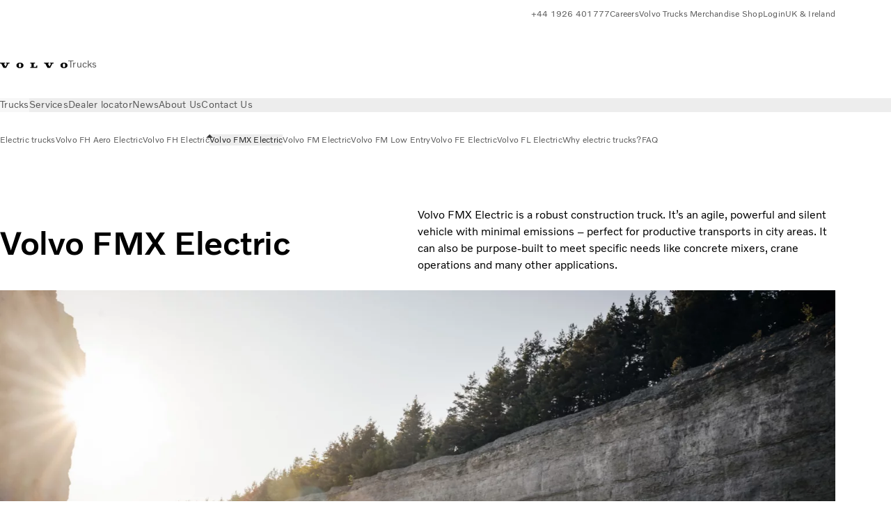

--- FILE ---
content_type: text/html;charset=utf-8
request_url: https://www.volvotrucks.co.uk/en-gb/trucks/electric/volvo-fmx-electric.html
body_size: 18328
content:

<!DOCTYPE HTML>
<html lang="en-GB" data-country="GB">
      <head>
    <meta charset="UTF-8"/>
    <title>Volvo FMX Electric</title>
    <meta name="keywords" content="construction truck,Electric truck,Volvo FMX,urban"/>
    <meta name="description" content="Volvo FMX Electric is a robust electric construction truck. Agile, powerful and silent with minimal emissions – perfect for productive transportation in city areas. "/>
    
    <meta name="viewport" content="width=device-width, initial-scale=1"/>

    
    
    

    
        <meta name="facebook-domain-verification" content="l8a8bkiitkg5gl9rridnj7w7es99xj"/>
    

    

    

    
    
<script defer="defer" type="text/javascript" src="/.rum/@adobe/helix-rum-js@%5E2/dist/rum-standalone.js"></script>
<link rel="stylesheet" href="/clientlibs-edge/production/20251211125631/shared/vcdk/publish.css" type="text/css"><script src="/clientlibs-edge/production/20251211125631/shared/vcdk/publish.js" defer></script>





    
    
<script src="/clientlibs-edge/production/20251211125631/shared/vcdk/components.js" defer></script>








    <link rel="preconnect" href="https://cdn.designsystem.volvogroup.com"/>
    <link rel="preconnect" href="https://cdn.designsystem.volvogroup.com" crossorigin/>
    <link href="https://cdn.designsystem.volvogroup.com/2-2-0/css/volvo/typefaces.css" rel="stylesheet"/>



    
    <link rel="preconnect" href="https://fonts.googleapis.com"/>
    <link rel="preconnect" href="https://fonts.gstatic.com" crossorigin/>
    <link href="https://fonts.googleapis.com/css2?family=Noto+Sans:ital,wdth,wght@0,62.5..100,100..900;1,62.5..100,100..900&display=swap" rel="stylesheet"/>

    
    









    
    <meta property="og:title" content="Volvo FMX Electric"/>
<meta property="og:description" content="Volvo FMX Electric is a robust electric construction truck. Agile, powerful and silent with minimal emissions – perfect for productive transportation in city areas."/>
<meta property="og:type" content="website"/>
<meta property="og:image" content="https://www.volvotrucks.co.uk/content/dam/volvo-trucks/markets/master/p2764/trucks/electric/volvo-fmx-electric/landing/some-image-volvo-fmx-electric-driving-down-gravel-road.jpg"/>
<meta property="og:image:alt" content="Volvo FMX Electric"/>
<meta property="twitter:image" content="https://www.volvotrucks.co.uk/content/dam/volvo-trucks/markets/master/p2764/trucks/electric/volvo-fmx-electric/landing/some-image-volvo-fmx-electric-driving-down-gravel-road.jpg"/>
<meta property="twitter:image:alt" content="Volvo FMX Electric"/>




    
    
    
    
<link rel="stylesheet" href="/clientlibs-edge/production/20251211125631/volvo-trucks/publish.css" type="text/css">


    
    
    
    
    
    


    

     
    
    
    
    
    

    
    
    
    
    
    
    
    
    

    
    
    
    
    
    

    
    

    <meta name="analytics-pageview" content='{
            "_volvo": {
                "universal": {
                    "generic": {
                        "brand": {
                            "name": "Volvo Trucks",
                            "type": "Market",
                            "identifier": "mkt\u002Dvtc\u002Duk\u002Den",
                            "reportSuite": {
                                "prodList": "volvog224606,volvog648476,volvogvcvtc,volvogvc,volvog648633",
                                "stagingList": "volvogvtcdtmdev"
                            }
                        }
                    },
                    "web": {
                        "page": {
                            "category": "\/conf\/volvo\/settings\/wcm\/templates\/templates\u002Dvolvo\u002Dtrucks\/volvo\u002Dcontent",
                            "language": "English",
                            "country": "United Kingdom",
                            "templateLocation": "\/conf\/volvo\/settings\/wcm\/templates\/templates\u002Dvolvo\u002Dtrucks\/volvo\u002Dcontent",
                            "contentLocation": "\/content\/volvo\u002Dtrucks\/united\u002Dkingdom\/en\u002Dgb\/trucks\/electric\/volvo\u002Dfmx\u002Delectric",
                            "publishDate": "2024\u002D02\u002D01T05:26:17.006Z",
                            "tags": "construction-truck,electric-truck,volvo-fmx,urban",
                            "author": "undefined"
                        }
                    }
                }
            },
            "web" : {
                "webPageDetails" : {
                    "isErrorPage": false,
                    "isHomePage": false,
                    "name": "Volvo FMX Electric",
                    "siteSection": "\/trucks\/electric\/volvo\u002Dfmx\u002Delectric"
                }
            },
            "environment" : {
                "type": "prod"
            }
        }'/>

    
    <script>
        var dataLayer = {
            pageInfo:    {
                pageName:          "Volvo FMX Electric",
                pageURL:           location.protocol + "//" + location.host + location.pathname,
                siteType:          "Market",
                siteIdentifier:    "mkt\u002Dvtc\u002Duk\u002Den",
                contentHierarchy1: "trucks",
                contentHierarchy2: "electric",
                contentHierarchy3: "volvo\u002Dfmx\u002Delectric"
            },
            contentInfo: {
                publishDate:     "2024\u002D02\u002D01T05:26:17.006Z",
                templateName:    "Volvo Trucks Content Page",
                serverName:      ""
            },
            bAInfo: {
                businessArea:           "Volvo Trucks",
                division:               "European Division",
                region:                 "EUD \u002D Region UK and Ireland",
                market:                 "United Kingdom",
                language:               "English",
                lama:                   "en\u002Dgb",
                reportSuiteListProd:    "volvog224606,volvog648476,volvogvcvtc,volvogvc,volvog648633",
                reportSuiteListStaging: "volvogvtcdtmdev"
            }
        };
    </script>
    
    <script></script>
    
    
    
    
<script src="/clientlibs-edge/production/20251211125631/shared/components/structure/analytics-pageview.js"></script>


    
    
    
<script src="/etc.clientlibs/core/wcm/components/commons/datalayer/v1/clientlibs/core.wcm.components.commons.datalayer.v1.lc-6e1e9f7e5e2e5885d29bea65710ca169-lc.js" defer></script>


    
    
    
<script src="/clientlibs-edge/production/20251211125631/shared/components/structure/analytics-scroll.js" defer></script>




    
    
    

    

    


        <script type="text/javascript" src="//assets.adobedtm.com/afa9a4d5289e/91d28c00a83f/launch-dd00e6fe2ce8.min.js" async></script>


    
    
    

    
    
        
    
<script src="/clientlibs-edge/production/20251211125631/shared/components/structure/head-resource.js"></script>


    

    
        <link data-nc="HeadResource" rel="shortcut icon" href="/etc.clientlibs/volvo/clientlibs/volvo-trucks/publish/resources/favicon.ico" type="image/x-icon"/>
        <link data-nc="HeadResource" rel="icon" href="/etc.clientlibs/volvo/clientlibs/volvo-trucks/publish/resources/favicon.ico" type="image/x-icon"/>
    


    
    
    

<script>(window.BOOMR_mq=window.BOOMR_mq||[]).push(["addVar",{"rua.upush":"false","rua.cpush":"false","rua.upre":"false","rua.cpre":"true","rua.uprl":"false","rua.cprl":"false","rua.cprf":"false","rua.trans":"SJ-ef26cfd9-18fd-4e0a-bd73-ab0fcecfe5dc","rua.cook":"false","rua.ims":"false","rua.ufprl":"false","rua.cfprl":"false","rua.isuxp":"false","rua.texp":"norulematch","rua.ceh":"false","rua.ueh":"false","rua.ieh.st":"0"}]);</script>
<script>!function(){function o(n,i){if(n&&i)for(var r in i)i.hasOwnProperty(r)&&(void 0===n[r]?n[r]=i[r]:n[r].constructor===Object&&i[r].constructor===Object?o(n[r],i[r]):n[r]=i[r])}try{var n=decodeURIComponent("%7B%22Akamai%22%3A%7B%22enabled%22%3Afalse%7D%7D");if(n.length>0&&window.JSON&&"function"==typeof window.JSON.parse){var i=JSON.parse(n);void 0!==window.BOOMR_config?o(window.BOOMR_config,i):window.BOOMR_config=i}}catch(r){window.console&&"function"==typeof window.console.error&&console.error("mPulse: Could not parse configuration",r)}}();</script>
                              <script>!function(e){var n="https://s.go-mpulse.net/boomerang/";if("False"=="True")e.BOOMR_config=e.BOOMR_config||{},e.BOOMR_config.PageParams=e.BOOMR_config.PageParams||{},e.BOOMR_config.PageParams.pci=!0,n="https://s2.go-mpulse.net/boomerang/";if(window.BOOMR_API_key="U8VVS-TMFQM-QRGEM-JETE5-6XQ2X",function(){function e(){if(!o){var e=document.createElement("script");e.id="boomr-scr-as",e.src=window.BOOMR.url,e.async=!0,i.parentNode.appendChild(e),o=!0}}function t(e){o=!0;var n,t,a,r,d=document,O=window;if(window.BOOMR.snippetMethod=e?"if":"i",t=function(e,n){var t=d.createElement("script");t.id=n||"boomr-if-as",t.src=window.BOOMR.url,BOOMR_lstart=(new Date).getTime(),e=e||d.body,e.appendChild(t)},!window.addEventListener&&window.attachEvent&&navigator.userAgent.match(/MSIE [67]\./))return window.BOOMR.snippetMethod="s",void t(i.parentNode,"boomr-async");a=document.createElement("IFRAME"),a.src="about:blank",a.title="",a.role="presentation",a.loading="eager",r=(a.frameElement||a).style,r.width=0,r.height=0,r.border=0,r.display="none",i.parentNode.appendChild(a);try{O=a.contentWindow,d=O.document.open()}catch(_){n=document.domain,a.src="javascript:var d=document.open();d.domain='"+n+"';void(0);",O=a.contentWindow,d=O.document.open()}if(n)d._boomrl=function(){this.domain=n,t()},d.write("<bo"+"dy onload='document._boomrl();'>");else if(O._boomrl=function(){t()},O.addEventListener)O.addEventListener("load",O._boomrl,!1);else if(O.attachEvent)O.attachEvent("onload",O._boomrl);d.close()}function a(e){window.BOOMR_onload=e&&e.timeStamp||(new Date).getTime()}if(!window.BOOMR||!window.BOOMR.version&&!window.BOOMR.snippetExecuted){window.BOOMR=window.BOOMR||{},window.BOOMR.snippetStart=(new Date).getTime(),window.BOOMR.snippetExecuted=!0,window.BOOMR.snippetVersion=12,window.BOOMR.url=n+"U8VVS-TMFQM-QRGEM-JETE5-6XQ2X";var i=document.currentScript||document.getElementsByTagName("script")[0],o=!1,r=document.createElement("link");if(r.relList&&"function"==typeof r.relList.supports&&r.relList.supports("preload")&&"as"in r)window.BOOMR.snippetMethod="p",r.href=window.BOOMR.url,r.rel="preload",r.as="script",r.addEventListener("load",e),r.addEventListener("error",function(){t(!0)}),setTimeout(function(){if(!o)t(!0)},3e3),BOOMR_lstart=(new Date).getTime(),i.parentNode.appendChild(r);else t(!1);if(window.addEventListener)window.addEventListener("load",a,!1);else if(window.attachEvent)window.attachEvent("onload",a)}}(),"400".length>0)if(e&&"performance"in e&&e.performance&&"function"==typeof e.performance.setResourceTimingBufferSize)e.performance.setResourceTimingBufferSize(400);!function(){if(BOOMR=e.BOOMR||{},BOOMR.plugins=BOOMR.plugins||{},!BOOMR.plugins.AK){var n="true"=="true"?1:0,t="",a="clnghqqxibyfs2lio4gq-f-2fe64f67e-clientnsv4-s.akamaihd.net",i="false"=="true"?2:1,o={"ak.v":"39","ak.cp":"380828","ak.ai":parseInt("967133",10),"ak.ol":"0","ak.cr":8,"ak.ipv":4,"ak.proto":"h2","ak.rid":"c646eec3","ak.r":42169,"ak.a2":n,"ak.m":"dsca","ak.n":"essl","ak.bpcip":"18.218.99.0","ak.cport":57564,"ak.gh":"23.52.43.84","ak.quicv":"","ak.tlsv":"tls1.3","ak.0rtt":"","ak.0rtt.ed":"","ak.csrc":"-","ak.acc":"","ak.t":"1768453901","ak.ak":"hOBiQwZUYzCg5VSAfCLimQ==+yP17Gzd9l2enD61I2eQbk4waozBfsuoB7PBUvTyBWeVzaI2MX6Yr3Eo3e/TMqbMIJl5psAsF7Cbb9XaUG8LKzejfsSJqGXe85mAXDqheH8oA45aRZkeMG4nUiSAG6KnVfNlT7lU02BCnUSuDnCeWlUdOQTEBdSAl3yRXmjSitJslb3MCuyADxrCGoFJ+MhSlacBKC3IRZ23AshcuN+KZALaegq6xYDdfIh6e5xCZpkAW3F/5XbzWZF890DTNzWAAvcHt3i2wuJivURT0LSJeC/HXk/jEfxNDMpBSU/mhQuchwkI/veOoIpikqGaIM/rJ3A3uYLBwe/Yx8KH5m7CPvt9B+ym0ZIG3cxeSqKxIPAUxjHpq8v2uY6ttp3t3bFNTs8yflsSuXl8oGuSGm8pB9eN9ZRf1Uf4JGwPXEWFJMg=","ak.pv":"55","ak.dpoabenc":"","ak.tf":i};if(""!==t)o["ak.ruds"]=t;var r={i:!1,av:function(n){var t="http.initiator";if(n&&(!n[t]||"spa_hard"===n[t]))o["ak.feo"]=void 0!==e.aFeoApplied?1:0,BOOMR.addVar(o)},rv:function(){var e=["ak.bpcip","ak.cport","ak.cr","ak.csrc","ak.gh","ak.ipv","ak.m","ak.n","ak.ol","ak.proto","ak.quicv","ak.tlsv","ak.0rtt","ak.0rtt.ed","ak.r","ak.acc","ak.t","ak.tf"];BOOMR.removeVar(e)}};BOOMR.plugins.AK={akVars:o,akDNSPreFetchDomain:a,init:function(){if(!r.i){var e=BOOMR.subscribe;e("before_beacon",r.av,null,null),e("onbeacon",r.rv,null,null),r.i=!0}return this},is_complete:function(){return!0}}}}()}(window);</script></head>
      <body class="contentpage basepage page basicpage" id="contentpage-89a2ed61a3" data-cmp-data-layer-enabled>
        <div class="vcdk-theme-provider vcdk-theme-provider--main vcdk-theme-volvo" data-vcdk-brand="volvo" data-vcdk-mode="light" themeid="volvo-light">
          
              
          
          
          
              
    
        
    
<link rel="stylesheet" href="/clientlibs-edge/production/20251211125631/shared/components/structure/top-banner.css" type="text/css"><script src="/clientlibs-edge/production/20251211125631/shared/components/structure/top-banner.js" defer></script>


    
    
    
    
    
<script src="/clientlibs-edge/production/20251211125631/shared/components/structure/unsupported-browser.js" defer></script>




<div class="top-banner unsupported-browser hidden" data-nc="TopBanner">
    <div class="container">
        <vcdk-banner themeId="volvo-light" data-nc="UnsupportedBrowser">
            We noticed that you are using a browser that is no longer supported by our system, to enjoy the full Volvo experience consider changing browser
            <vcdk-banner-actions>
                
    
    
    
    

    
    

    
    
        
    
<link rel="stylesheet" href="/clientlibs-edge/production/20251211125631/shared/components/content/button.css" type="text/css">


    

    
    
    
    
        <vcdk-button invert-theme variant="secondary" size="medium" class="top-banner__close">
            Close
        </vcdk-button>
    

            </vcdk-banner-actions>
        </vcdk-banner>
    </div>
</div>


    
    
    
        
    
<link rel="stylesheet" href="/clientlibs-edge/production/20251211125631/shared/components/structure/marketlanguageselector.css" type="text/css"><script src="/clientlibs-edge/production/20251211125631/shared/components/structure/marketlanguageselector.js" defer></script>


    
    <div class="top-banner hidden" data-nc="TopBanner" data-nc-params-TopBanner='{
            "homepagePath": "/content/volvo-trucks/united-kingdom/en-gb"
        }'>
        <div class="container">

        </div>
    </div>




              <div class="header"><header class="header__container container-fullwidth">
    <div class="header__main container" data-nc="Header" data-nc-params-Header='{
             &quot;sticky&quot;: &quot;desktop&quot;
         }'>
        
        <div class="header__brand">
    <div class="header__brand__container">
        
        

    
        
        
            
            
            
            
            
            
            
            
                
    
<script src="/clientlibs-edge/production/20251211125631/shared/components/content/image/image.js" defer></script>


            
            
            
            
            
    
<script src="/etc.clientlibs/core/wcm/components/image/v2/image/clientlibs/site.lc-d31d55e65397b599da9a48a99dd8f4af-lc.js"></script>


        
        
        
        
            
                <div data-cmp-is="image" data-cmp-lazythreshold="0" data-cmp-src="/en-gb/_jcr_content/root/header/logo.coreimg{.width}.svg/1655388108593/volvo-iron-mark.svg" data-asset="/content/dam/volvo-trucks/markets/master/logos/volvo-iron-mark.svg" data-nc="ImageViewer" data-nc-params-ImageViewer='{
                        "assetUrl": "/en-gb/_jcr_content/root/header/logo.coreimg.svg/1655388108593/volvo-iron-mark.svg",
                        "assetPath": "",
                        "imageServer": "",
                        "isZoom": false
                    }' data-title="Volvo Logo" class="img__container  cmp-image" id="image-9a2a6ab8b1" itemscope itemtype="http://schema.org/ImageObject">
                    
                    <a class="img__link" href="/en-gb.html" data-cmp-hook-image="link" target="_self">
                        
    
        
        <img src="/en-gb/_jcr_content/root/header/logo.coreimg.svg/1655388108593/volvo-iron-mark.svg" class="img__asset cmp-image__image img__asset__image" itemprop="contentUrl" data-cmp-hook-image="image" alt="Volvo Logo"/>
        
        
    

                        <div class="cmp-image__overlay"></div>
                    </a>
                    
                    
                </div>
            
        

    
    



    


        <div class="header__brand-text">
            <p class="header__company">Trucks</p>
            <p class="header__market"></p>
        </div>
    </div>
</div>

        
        <div class="header__meta ">
    
    
    <div class="header__metanav header__metanav--phone hidden-desktop">
        <ul class="cmp-list">
            
            <li class="cmp-list__item">
                
                
    
    
    
    <vcdk-icon-button button-aria-label="Search" variant="tertiary" size="medium" icon="search" class="header__searchIcon">
    </vcdk-icon-button>

            </li>
            
            <li class="cmp-list__item">
                <span data-nc="Link" data-nc-params-link='{&quot;event&quot;: &quot;SIDENAV_OPEN&quot;}'>
                    
                    
    
    
    
    <vcdk-icon-button button-aria-label="Open Menu" variant="tertiary" size="medium" icon="hamburger-menu" class="header__burgerIcon">
    </vcdk-icon-button>

                </span>
            </li>
        </ul>
    </div>
    
    <div class="header__metanav header__metanav--desktop hidden-phone hidden-tablet">
        <div class="header-top-links structurelist list header__toplinks">
    
    



    
    
<script src="/clientlibs-edge/production/20251211125631/shared/components/content/list.js" defer></script>







<div class="list" data-nc="List" data-nc-params-List='{
        "title": ""
     }'>
    <div class="cmp-list--default">
        
        
    
    
        <ul class="cmp-list">
            <li class="cmp-list__item">
                <a class="cmp-list__item-link" href="tel:000441926401777" target="_blank" data-link-text="+44 1926 401777" rel="noopener">
                    
    <vcdk-system-icon size="24" icon="phone-active" element-role="presentation" class="cmp-list__item-icon cmp-list__item-icon--start"></vcdk-system-icon>

                    <span class="cmp-list__item-text" data-link-text="+44 1926 401777">
                        +44 1926 401777
                    </span>
                </a>
            </li>
        
            <li class="cmp-list__item">
                <a class="cmp-list__item-link" href="https://www.volvotrucks.com/en-en/about-us/career.html" target="_blank" data-link-text="Careers" rel="noopener">
                    
    <vcdk-system-icon size="24" icon="people" element-role="presentation" class="cmp-list__item-icon cmp-list__item-icon--start"></vcdk-system-icon>

                    <span class="cmp-list__item-text" data-link-text="Careers">
                        Careers
                    </span>
                </a>
            </li>
        
            <li class="cmp-list__item">
                <a class="cmp-list__item-link" href="https://www.volvomerchandise.co.uk" target="_blank" data-link-text="Volvo Trucks Merchandise Shop" rel="noopener">
                    
    <vcdk-system-icon size="24" icon="shopping-cart" element-role="presentation" class="cmp-list__item-icon cmp-list__item-icon--start"></vcdk-system-icon>

                    <span class="cmp-list__item-text" data-link-text="Volvo Trucks Merchandise Shop">
                        Volvo Trucks Merchandise Shop
                    </span>
                </a>
            </li>
        
            <li class="cmp-list__item">
                <a class="cmp-list__item-link" href="https://www.volvotrucks.co.uk/en-gb/tools/login.html" target="_self" data-link-text="Login">
                    
    <vcdk-system-icon size="24" icon="user" element-role="presentation" class="cmp-list__item-icon cmp-list__item-icon--start"></vcdk-system-icon>

                    <span class="cmp-list__item-text" data-link-text="Login">
                        Login
                    </span>
                </a>
            </li>
        
            <li class="cmp-list__item">
                <a class="cmp-list__item-link" href="https://www.volvotrucks.com/en-en/select-market.html" target="_self" data-link-text="UK &amp; Ireland" rel="noopener">
                    
    <vcdk-system-icon size="24" icon="globe" element-role="presentation" class="cmp-list__item-icon cmp-list__item-icon--start"></vcdk-system-icon>

                    <span class="cmp-list__item-text" data-link-text="UK &amp; Ireland">
                        UK &amp; Ireland
                    </span>
                </a>
            </li>
        </ul>
    

    </div>
    
    <div class="cmp-list--accordion">
        <details class="cmp-list__details">
            <summary class="cmp-list__title">
                
                
            </summary>
            
    
    
        <ul class="cmp-list">
            <li class="cmp-list__item">
                <a class="cmp-list__item-link" href="tel:000441926401777" target="_blank" data-link-text="+44 1926 401777" rel="noopener">
                    
    <vcdk-system-icon size="24" icon="phone-active" element-role="presentation" class="cmp-list__item-icon cmp-list__item-icon--start"></vcdk-system-icon>

                    <span class="cmp-list__item-text" data-link-text="+44 1926 401777">
                        +44 1926 401777
                    </span>
                </a>
            </li>
        
            <li class="cmp-list__item">
                <a class="cmp-list__item-link" href="https://www.volvotrucks.com/en-en/about-us/career.html" target="_blank" data-link-text="Careers" rel="noopener">
                    
    <vcdk-system-icon size="24" icon="people" element-role="presentation" class="cmp-list__item-icon cmp-list__item-icon--start"></vcdk-system-icon>

                    <span class="cmp-list__item-text" data-link-text="Careers">
                        Careers
                    </span>
                </a>
            </li>
        
            <li class="cmp-list__item">
                <a class="cmp-list__item-link" href="https://www.volvomerchandise.co.uk" target="_blank" data-link-text="Volvo Trucks Merchandise Shop" rel="noopener">
                    
    <vcdk-system-icon size="24" icon="shopping-cart" element-role="presentation" class="cmp-list__item-icon cmp-list__item-icon--start"></vcdk-system-icon>

                    <span class="cmp-list__item-text" data-link-text="Volvo Trucks Merchandise Shop">
                        Volvo Trucks Merchandise Shop
                    </span>
                </a>
            </li>
        
            <li class="cmp-list__item">
                <a class="cmp-list__item-link" href="https://www.volvotrucks.co.uk/en-gb/tools/login.html" target="_self" data-link-text="Login">
                    
    <vcdk-system-icon size="24" icon="user" element-role="presentation" class="cmp-list__item-icon cmp-list__item-icon--start"></vcdk-system-icon>

                    <span class="cmp-list__item-text" data-link-text="Login">
                        Login
                    </span>
                </a>
            </li>
        
            <li class="cmp-list__item">
                <a class="cmp-list__item-link" href="https://www.volvotrucks.com/en-en/select-market.html" target="_self" data-link-text="UK &amp; Ireland" rel="noopener">
                    
    <vcdk-system-icon size="24" icon="globe" element-role="presentation" class="cmp-list__item-icon cmp-list__item-icon--start"></vcdk-system-icon>

                    <span class="cmp-list__item-text" data-link-text="UK &amp; Ireland">
                        UK &amp; Ireland
                    </span>
                </a>
            </li>
        </ul>
    

        </details>
    </div>
</div>

    

</div>

    </div>
</div>

        
        

    <div class="header__search" hidden aria-hidden="true">
        
    <section class="cmp-search search" role="search" data-cmp-is="search" data-cmp-min-length="10000" data-cmp-results-size="10" data-nc="Search" data-cmp-data-layer="{&#34;search-8b280f2045&#34;:{&#34;@type&#34;:&#34;volvo/base/components/structure/search&#34;}}">
        <form class="cmp-search__form" method="get" data-cmp-results-page="https://www.volvotrucks.co.uk/en-gb/tools/search-result.html" data-cmp-hook-search="form" action="/content/volvo-trucks/united-kingdom/en-gb.searchresults.json/_jcr_content/root/header/search" autocomplete="off">
            <div class="cmp-search__field">
                
    <vcdk-search-field placeholder="Search" name="q" input-aria-label="Search" id="search-field" icon="search" class="form-field--vcdk-search-field cmp-search__input">
    </vcdk-search-field>

                
            </div>
        </form>
        
<script data-cmp-hook-search="itemTemplate" type="x-template">
    <a class="cmp-search__item" data-cmp-hook-search="item" role="option" aria-selected="false">
        <span class="cmp-search__item-title" data-cmp-hook-search="itemTitle"></span>
    </a>
</script>

    </section>


    
    
<script src="/clientlibs-edge/production/20251211125631/shared/components/structure/search.js" defer></script>




    </div>


    </div>

    
    <div class="header__mainnav" data-nc="Navigation" data-nc-params-navigation='{"i18n": { "overview": "Overview"}}'>
    
        
    
<script src="/clientlibs-edge/production/20251211125631/shared/components/structure/main-navigation.js" defer></script>


    

    <div class="header__mainnav-content">
          <div class="hidden-desktop header__mainnav-topbar">
               <div class="header__toplinks">
                    
                    <div class="header-top-links structurelist list">
    
    



    
    








<div class="list" data-nc="List" data-nc-params-List='{
        "title": ""
     }'>
    <div class="cmp-list--default">
        
        
    
    
        <ul class="cmp-list">
            <li class="cmp-list__item">
                <a class="cmp-list__item-link" href="tel:000441926401777" target="_blank" data-link-text="+44 1926 401777" rel="noopener">
                    
    <vcdk-system-icon size="24" icon="phone-active" element-role="presentation" class="cmp-list__item-icon cmp-list__item-icon--start"></vcdk-system-icon>

                    <span class="cmp-list__item-text" data-link-text="+44 1926 401777">
                        +44 1926 401777
                    </span>
                </a>
            </li>
        
            <li class="cmp-list__item">
                <a class="cmp-list__item-link" href="https://www.volvotrucks.com/en-en/about-us/career.html" target="_blank" data-link-text="Careers" rel="noopener">
                    
    <vcdk-system-icon size="24" icon="people" element-role="presentation" class="cmp-list__item-icon cmp-list__item-icon--start"></vcdk-system-icon>

                    <span class="cmp-list__item-text" data-link-text="Careers">
                        Careers
                    </span>
                </a>
            </li>
        
            <li class="cmp-list__item">
                <a class="cmp-list__item-link" href="https://www.volvomerchandise.co.uk" target="_blank" data-link-text="Volvo Trucks Merchandise Shop" rel="noopener">
                    
    <vcdk-system-icon size="24" icon="shopping-cart" element-role="presentation" class="cmp-list__item-icon cmp-list__item-icon--start"></vcdk-system-icon>

                    <span class="cmp-list__item-text" data-link-text="Volvo Trucks Merchandise Shop">
                        Volvo Trucks Merchandise Shop
                    </span>
                </a>
            </li>
        
            <li class="cmp-list__item">
                <a class="cmp-list__item-link" href="https://www.volvotrucks.co.uk/en-gb/tools/login.html" target="_self" data-link-text="Login">
                    
    <vcdk-system-icon size="24" icon="user" element-role="presentation" class="cmp-list__item-icon cmp-list__item-icon--start"></vcdk-system-icon>

                    <span class="cmp-list__item-text" data-link-text="Login">
                        Login
                    </span>
                </a>
            </li>
        
            <li class="cmp-list__item">
                <a class="cmp-list__item-link" href="https://www.volvotrucks.com/en-en/select-market.html" target="_self" data-link-text="UK &amp; Ireland" rel="noopener">
                    
    <vcdk-system-icon size="24" icon="globe" element-role="presentation" class="cmp-list__item-icon cmp-list__item-icon--start"></vcdk-system-icon>

                    <span class="cmp-list__item-text" data-link-text="UK &amp; Ireland">
                        UK &amp; Ireland
                    </span>
                </a>
            </li>
        </ul>
    

    </div>
    
    <div class="cmp-list--accordion">
        <details class="cmp-list__details">
            <summary class="cmp-list__title">
                
                
            </summary>
            
    
    
        <ul class="cmp-list">
            <li class="cmp-list__item">
                <a class="cmp-list__item-link" href="tel:000441926401777" target="_blank" data-link-text="+44 1926 401777" rel="noopener">
                    
    <vcdk-system-icon size="24" icon="phone-active" element-role="presentation" class="cmp-list__item-icon cmp-list__item-icon--start"></vcdk-system-icon>

                    <span class="cmp-list__item-text" data-link-text="+44 1926 401777">
                        +44 1926 401777
                    </span>
                </a>
            </li>
        
            <li class="cmp-list__item">
                <a class="cmp-list__item-link" href="https://www.volvotrucks.com/en-en/about-us/career.html" target="_blank" data-link-text="Careers" rel="noopener">
                    
    <vcdk-system-icon size="24" icon="people" element-role="presentation" class="cmp-list__item-icon cmp-list__item-icon--start"></vcdk-system-icon>

                    <span class="cmp-list__item-text" data-link-text="Careers">
                        Careers
                    </span>
                </a>
            </li>
        
            <li class="cmp-list__item">
                <a class="cmp-list__item-link" href="https://www.volvomerchandise.co.uk" target="_blank" data-link-text="Volvo Trucks Merchandise Shop" rel="noopener">
                    
    <vcdk-system-icon size="24" icon="shopping-cart" element-role="presentation" class="cmp-list__item-icon cmp-list__item-icon--start"></vcdk-system-icon>

                    <span class="cmp-list__item-text" data-link-text="Volvo Trucks Merchandise Shop">
                        Volvo Trucks Merchandise Shop
                    </span>
                </a>
            </li>
        
            <li class="cmp-list__item">
                <a class="cmp-list__item-link" href="https://www.volvotrucks.co.uk/en-gb/tools/login.html" target="_self" data-link-text="Login">
                    
    <vcdk-system-icon size="24" icon="user" element-role="presentation" class="cmp-list__item-icon cmp-list__item-icon--start"></vcdk-system-icon>

                    <span class="cmp-list__item-text" data-link-text="Login">
                        Login
                    </span>
                </a>
            </li>
        
            <li class="cmp-list__item">
                <a class="cmp-list__item-link" href="https://www.volvotrucks.com/en-en/select-market.html" target="_self" data-link-text="UK &amp; Ireland" rel="noopener">
                    
    <vcdk-system-icon size="24" icon="globe" element-role="presentation" class="cmp-list__item-icon cmp-list__item-icon--start"></vcdk-system-icon>

                    <span class="cmp-list__item-text" data-link-text="UK &amp; Ireland">
                        UK &amp; Ireland
                    </span>
                </a>
            </li>
        </ul>
    

        </details>
    </div>
</div>

    

</div>

               </div>
               <div class="header__mainnav-close">
                    
                    
                    <span data-nc="Link" data-nc-params-link='{ &quot;event&quot;: &quot;SIDENAV_CLOSE&quot; }'>
                         
    
    
    
    <vcdk-icon-button button-aria-label="Close Menu" variant="tertiary" size="medium" icon="close" class="header__closeIcon">
    </vcdk-icon-button>

                    </span>
               </div>
          </div>
          
          <div class="main-nav main-navigation navigation container"><nav id="main-navigation-03b1a2f9b1" class="cmp-navigation" itemscope itemtype="http://schema.org/SiteNavigationElement" data-cmp-data-layer="{&#34;main-navigation-03b1a2f9b1&#34;:{&#34;@type&#34;:&#34;volvo/base/components/structure/main-navigation&#34;}}">
    <ul class="cmp-navigation__group">
        
    <li class="cmp-navigation__item cmp-navigation__item--level-0 cmp-navigation__item--active">
        
    <a href="/en-gb/trucks.html" aria-current="page" class="cmp-navigation__item-link" data-breadcrumb="/content/volvo-trucks/united-kingdom/en-gb/trucks" target="_self">
        
        
        
        
        
        <span class="cmp-navigation__item-link-text">Trucks</span>
        
    <vcdk-system-icon size="16" icon="chevron-down" element-role="presentation" class="cmp-navigation__item-link-icon cmp-navigation__item-link-icon--16"></vcdk-system-icon>

        
    <vcdk-system-icon size="24" icon="chevron-down" element-role="presentation" class="cmp-navigation__item-link-icon cmp-navigation__item-link-icon--24"></vcdk-system-icon>

    </a>
    

        
    <ul class="cmp-navigation__group">
        
    <li class="cmp-navigation__item cmp-navigation__item--level-1">
        
    <a href="/en-gb/trucks/models.html" class="cmp-navigation__item-link" data-breadcrumb="/content/volvo-trucks/united-kingdom/en-gb/trucks/models" target="_self">
        
        
        
        
        
        <span class="cmp-navigation__item-link-text">All models</span>
        
    <vcdk-system-icon size="16" icon="chevron-right" element-role="presentation" class="cmp-navigation__item-link-icon cmp-navigation__item-link-icon--16"></vcdk-system-icon>

        
    <vcdk-system-icon size="24" icon="chevron-right" element-role="presentation" class="cmp-navigation__item-link-icon cmp-navigation__item-link-icon--24"></vcdk-system-icon>

    </a>
    

        
    <ul class="cmp-navigation__group">
        
    <li class="cmp-navigation__item cmp-navigation__item--level-2">
        
    <a href="/en-gb/trucks/models/volvo-fh16-aero.html" class="cmp-navigation__item-link" data-breadcrumb="/content/volvo-trucks/united-kingdom/en-gb/trucks/models/volvo-fh16-aero" target="_self">
        
        
        
        
        
        <span class="cmp-navigation__item-link-text">Volvo FH16 Aero</span>
        
    <vcdk-system-icon size="16" icon="chevron-right" element-role="presentation" class="cmp-navigation__item-link-icon cmp-navigation__item-link-icon--16"></vcdk-system-icon>

        
    <vcdk-system-icon size="24" icon="chevron-right" element-role="presentation" class="cmp-navigation__item-link-icon cmp-navigation__item-link-icon--24"></vcdk-system-icon>

    </a>
    

        
    </li>

    <li class="cmp-navigation__item cmp-navigation__item--level-2">
        
    <a href="/en-gb/trucks/models/volvo-fh-aero.html" class="cmp-navigation__item-link" data-breadcrumb="/content/volvo-trucks/united-kingdom/en-gb/trucks/models/volvo-fh-aero" target="_self">
        
        
        
        
        
        <span class="cmp-navigation__item-link-text">Volvo FH Aero</span>
        
    <vcdk-system-icon size="16" icon="chevron-right" element-role="presentation" class="cmp-navigation__item-link-icon cmp-navigation__item-link-icon--16"></vcdk-system-icon>

        
    <vcdk-system-icon size="24" icon="chevron-right" element-role="presentation" class="cmp-navigation__item-link-icon cmp-navigation__item-link-icon--24"></vcdk-system-icon>

    </a>
    

        
    </li>

    <li class="cmp-navigation__item cmp-navigation__item--level-2">
        
    <a href="/en-gb/trucks/models/volvo-fh16.html" class="cmp-navigation__item-link" data-breadcrumb="/content/volvo-trucks/united-kingdom/en-gb/trucks/models/volvo-fh16" target="_self">
        
        
        
        
        
        <span class="cmp-navigation__item-link-text">Volvo FH16</span>
        
    <vcdk-system-icon size="16" icon="chevron-right" element-role="presentation" class="cmp-navigation__item-link-icon cmp-navigation__item-link-icon--16"></vcdk-system-icon>

        
    <vcdk-system-icon size="24" icon="chevron-right" element-role="presentation" class="cmp-navigation__item-link-icon cmp-navigation__item-link-icon--24"></vcdk-system-icon>

    </a>
    

        
    </li>

    <li class="cmp-navigation__item cmp-navigation__item--level-2">
        
    <a href="/en-gb/trucks/models/volvo-fh.html" class="cmp-navigation__item-link" data-breadcrumb="/content/volvo-trucks/united-kingdom/en-gb/trucks/models/volvo-fh" target="_self">
        
        
        
        
        
        <span class="cmp-navigation__item-link-text">Volvo FH</span>
        
    <vcdk-system-icon size="16" icon="chevron-right" element-role="presentation" class="cmp-navigation__item-link-icon cmp-navigation__item-link-icon--16"></vcdk-system-icon>

        
    <vcdk-system-icon size="24" icon="chevron-right" element-role="presentation" class="cmp-navigation__item-link-icon cmp-navigation__item-link-icon--24"></vcdk-system-icon>

    </a>
    

        
    </li>

    <li class="cmp-navigation__item cmp-navigation__item--level-2">
        
    <a href="/en-gb/trucks/models/volvo-fmx.html" class="cmp-navigation__item-link" data-breadcrumb="/content/volvo-trucks/united-kingdom/en-gb/trucks/models/volvo-fmx" target="_self">
        
        
        
        
        
        <span class="cmp-navigation__item-link-text">Volvo FMX</span>
        
    <vcdk-system-icon size="16" icon="chevron-right" element-role="presentation" class="cmp-navigation__item-link-icon cmp-navigation__item-link-icon--16"></vcdk-system-icon>

        
    <vcdk-system-icon size="24" icon="chevron-right" element-role="presentation" class="cmp-navigation__item-link-icon cmp-navigation__item-link-icon--24"></vcdk-system-icon>

    </a>
    

        
    </li>

    <li class="cmp-navigation__item cmp-navigation__item--level-2">
        
    <a href="/en-gb/trucks/models/volvo-fm.html" class="cmp-navigation__item-link" data-breadcrumb="/content/volvo-trucks/united-kingdom/en-gb/trucks/models/volvo-fm" target="_self">
        
        
        
        
        
        <span class="cmp-navigation__item-link-text">Volvo FM</span>
        
    <vcdk-system-icon size="16" icon="chevron-right" element-role="presentation" class="cmp-navigation__item-link-icon cmp-navigation__item-link-icon--16"></vcdk-system-icon>

        
    <vcdk-system-icon size="24" icon="chevron-right" element-role="presentation" class="cmp-navigation__item-link-icon cmp-navigation__item-link-icon--24"></vcdk-system-icon>

    </a>
    

        
    </li>

    <li class="cmp-navigation__item cmp-navigation__item--level-2">
        
    <a href="/en-gb/trucks/models/volvo-fe.html" class="cmp-navigation__item-link" data-breadcrumb="/content/volvo-trucks/united-kingdom/en-gb/trucks/models/volvo-fe" target="_self">
        
        
        
        
        
        <span class="cmp-navigation__item-link-text">Volvo FE</span>
        
    <vcdk-system-icon size="16" icon="chevron-right" element-role="presentation" class="cmp-navigation__item-link-icon cmp-navigation__item-link-icon--16"></vcdk-system-icon>

        
    <vcdk-system-icon size="24" icon="chevron-right" element-role="presentation" class="cmp-navigation__item-link-icon cmp-navigation__item-link-icon--24"></vcdk-system-icon>

    </a>
    

        
    </li>

    <li class="cmp-navigation__item cmp-navigation__item--level-2">
        
    <a href="/en-gb/trucks/models/volvo-fl.html" class="cmp-navigation__item-link" data-breadcrumb="/content/volvo-trucks/united-kingdom/en-gb/trucks/models/volvo-fl" target="_self">
        
        
        
        
        
        <span class="cmp-navigation__item-link-text">Volvo FL</span>
        
    <vcdk-system-icon size="16" icon="chevron-right" element-role="presentation" class="cmp-navigation__item-link-icon cmp-navigation__item-link-icon--16"></vcdk-system-icon>

        
    <vcdk-system-icon size="24" icon="chevron-right" element-role="presentation" class="cmp-navigation__item-link-icon cmp-navigation__item-link-icon--24"></vcdk-system-icon>

    </a>
    

        
    </li>

        
    </ul>

    </li>

    <li class="cmp-navigation__item cmp-navigation__item--level-1 cmp-navigation__item--active">
        
    <a href="/en-gb/trucks/electric.html" aria-current="page" class="cmp-navigation__item-link" data-breadcrumb="/content/volvo-trucks/united-kingdom/en-gb/trucks/electric" target="_self">
        
        
        
        
        
        <span class="cmp-navigation__item-link-text">Electric trucks</span>
        
    <vcdk-system-icon size="16" icon="chevron-right" element-role="presentation" class="cmp-navigation__item-link-icon cmp-navigation__item-link-icon--16"></vcdk-system-icon>

        
    <vcdk-system-icon size="24" icon="chevron-right" element-role="presentation" class="cmp-navigation__item-link-icon cmp-navigation__item-link-icon--24"></vcdk-system-icon>

    </a>
    

        
    <ul class="cmp-navigation__group">
        
    <li class="cmp-navigation__item cmp-navigation__item--level-2">
        
    <a href="/en-gb/trucks/electric/volvo-fh-aero-electric.html" class="cmp-navigation__item-link" data-breadcrumb="/content/volvo-trucks/united-kingdom/en-gb/trucks/electric/volvo-fh-aero-electric" target="_self">
        
        
        
        
        
        <span class="cmp-navigation__item-link-text">Volvo FH Aero Electric</span>
        
    <vcdk-system-icon size="16" icon="chevron-right" element-role="presentation" class="cmp-navigation__item-link-icon cmp-navigation__item-link-icon--16"></vcdk-system-icon>

        
    <vcdk-system-icon size="24" icon="chevron-right" element-role="presentation" class="cmp-navigation__item-link-icon cmp-navigation__item-link-icon--24"></vcdk-system-icon>

    </a>
    

        
    </li>

    <li class="cmp-navigation__item cmp-navigation__item--level-2">
        
    <a href="/en-gb/trucks/electric/volvo-fh-electric.html" class="cmp-navigation__item-link" data-breadcrumb="/content/volvo-trucks/united-kingdom/en-gb/trucks/electric/volvo-fh-electric" target="_self">
        
        
        
        
        
        <span class="cmp-navigation__item-link-text">Volvo FH Electric</span>
        
    <vcdk-system-icon size="16" icon="chevron-right" element-role="presentation" class="cmp-navigation__item-link-icon cmp-navigation__item-link-icon--16"></vcdk-system-icon>

        
    <vcdk-system-icon size="24" icon="chevron-right" element-role="presentation" class="cmp-navigation__item-link-icon cmp-navigation__item-link-icon--24"></vcdk-system-icon>

    </a>
    

        
    </li>

    <li class="cmp-navigation__item cmp-navigation__item--level-2 cmp-navigation__item--active">
        
    <a href="/en-gb/trucks/electric/volvo-fmx-electric.html" aria-current="page" class="cmp-navigation__item-link" data-breadcrumb="/content/volvo-trucks/united-kingdom/en-gb/trucks/electric/volvo-fmx-electric" target="_self">
        
        
        
        
        
        <span class="cmp-navigation__item-link-text">Volvo FMX Electric</span>
        
    <vcdk-system-icon size="16" icon="chevron-right" element-role="presentation" class="cmp-navigation__item-link-icon cmp-navigation__item-link-icon--16"></vcdk-system-icon>

        
    <vcdk-system-icon size="24" icon="chevron-right" element-role="presentation" class="cmp-navigation__item-link-icon cmp-navigation__item-link-icon--24"></vcdk-system-icon>

    </a>
    

        
    </li>

    <li class="cmp-navigation__item cmp-navigation__item--level-2">
        
    <a href="/en-gb/trucks/electric/volvo-fm-electric.html" class="cmp-navigation__item-link" data-breadcrumb="/content/volvo-trucks/united-kingdom/en-gb/trucks/electric/volvo-fm-electric" target="_self">
        
        
        
        
        
        <span class="cmp-navigation__item-link-text">Volvo FM Electric</span>
        
    <vcdk-system-icon size="16" icon="chevron-right" element-role="presentation" class="cmp-navigation__item-link-icon cmp-navigation__item-link-icon--16"></vcdk-system-icon>

        
    <vcdk-system-icon size="24" icon="chevron-right" element-role="presentation" class="cmp-navigation__item-link-icon cmp-navigation__item-link-icon--24"></vcdk-system-icon>

    </a>
    

        
    </li>

    <li class="cmp-navigation__item cmp-navigation__item--level-2">
        
    <a href="/en-gb/trucks/electric/volvo-fm-low-entry.html" class="cmp-navigation__item-link" data-breadcrumb="/content/volvo-trucks/united-kingdom/en-gb/trucks/electric/volvo-fm-low-entry" target="_self">
        
        
        
        
        
        <span class="cmp-navigation__item-link-text">Volvo FM Low Entry</span>
        
    <vcdk-system-icon size="16" icon="chevron-right" element-role="presentation" class="cmp-navigation__item-link-icon cmp-navigation__item-link-icon--16"></vcdk-system-icon>

        
    <vcdk-system-icon size="24" icon="chevron-right" element-role="presentation" class="cmp-navigation__item-link-icon cmp-navigation__item-link-icon--24"></vcdk-system-icon>

    </a>
    

        
    </li>

    <li class="cmp-navigation__item cmp-navigation__item--level-2">
        
    <a href="/en-gb/trucks/electric/volvo-fe-electric.html" class="cmp-navigation__item-link" data-breadcrumb="/content/volvo-trucks/united-kingdom/en-gb/trucks/electric/volvo-fe-electric" target="_self">
        
        
        
        
        
        <span class="cmp-navigation__item-link-text">Volvo FE Electric </span>
        
    <vcdk-system-icon size="16" icon="chevron-right" element-role="presentation" class="cmp-navigation__item-link-icon cmp-navigation__item-link-icon--16"></vcdk-system-icon>

        
    <vcdk-system-icon size="24" icon="chevron-right" element-role="presentation" class="cmp-navigation__item-link-icon cmp-navigation__item-link-icon--24"></vcdk-system-icon>

    </a>
    

        
    </li>

    <li class="cmp-navigation__item cmp-navigation__item--level-2">
        
    <a href="/en-gb/trucks/electric/volvo-fl-electric.html" class="cmp-navigation__item-link" data-breadcrumb="/content/volvo-trucks/united-kingdom/en-gb/trucks/electric/volvo-fl-electric" target="_self">
        
        
        
        
        
        <span class="cmp-navigation__item-link-text">Volvo FL Electric</span>
        
    <vcdk-system-icon size="16" icon="chevron-right" element-role="presentation" class="cmp-navigation__item-link-icon cmp-navigation__item-link-icon--16"></vcdk-system-icon>

        
    <vcdk-system-icon size="24" icon="chevron-right" element-role="presentation" class="cmp-navigation__item-link-icon cmp-navigation__item-link-icon--24"></vcdk-system-icon>

    </a>
    

        
    </li>

    <li class="cmp-navigation__item cmp-navigation__item--level-2">
        
    <a href="/en-gb/trucks/electric/why-electric-trucks.html" class="cmp-navigation__item-link" data-breadcrumb="/content/volvo-trucks/united-kingdom/en-gb/trucks/electric/why-electric-trucks" target="_self">
        
        
        
        
        
        <span class="cmp-navigation__item-link-text">Why electric trucks?</span>
        
    <vcdk-system-icon size="16" icon="chevron-right" element-role="presentation" class="cmp-navigation__item-link-icon cmp-navigation__item-link-icon--16"></vcdk-system-icon>

        
    <vcdk-system-icon size="24" icon="chevron-right" element-role="presentation" class="cmp-navigation__item-link-icon cmp-navigation__item-link-icon--24"></vcdk-system-icon>

    </a>
    

        
    </li>

    <li class="cmp-navigation__item cmp-navigation__item--level-2">
        
    <a href="/en-gb/trucks/electric/faq.html" class="cmp-navigation__item-link" data-breadcrumb="/content/volvo-trucks/united-kingdom/en-gb/trucks/electric/faq" target="_self">
        
        
        
        
        
        <span class="cmp-navigation__item-link-text">FAQ</span>
        
    <vcdk-system-icon size="16" icon="chevron-right" element-role="presentation" class="cmp-navigation__item-link-icon cmp-navigation__item-link-icon--16"></vcdk-system-icon>

        
    <vcdk-system-icon size="24" icon="chevron-right" element-role="presentation" class="cmp-navigation__item-link-icon cmp-navigation__item-link-icon--24"></vcdk-system-icon>

    </a>
    

        
    </li>

        
    </ul>

    </li>

    <li class="cmp-navigation__item cmp-navigation__item--level-1">
        
    <a href="/en-gb/trucks/gas-powered.html" class="cmp-navigation__item-link" data-breadcrumb="/content/volvo-trucks/united-kingdom/en-gb/trucks/gas-powered" target="_self">
        
        
        
        
        
        <span class="cmp-navigation__item-link-text">Gas-powered trucks</span>
        
    <vcdk-system-icon size="16" icon="chevron-right" element-role="presentation" class="cmp-navigation__item-link-icon cmp-navigation__item-link-icon--16"></vcdk-system-icon>

        
    <vcdk-system-icon size="24" icon="chevron-right" element-role="presentation" class="cmp-navigation__item-link-icon cmp-navigation__item-link-icon--24"></vcdk-system-icon>

    </a>
    

        
    <ul class="cmp-navigation__group">
        
    <li class="cmp-navigation__item cmp-navigation__item--level-2">
        
    <a href="/en-gb/trucks/gas-powered/volvo-fh-aero-gas-powered.html" class="cmp-navigation__item-link" data-breadcrumb="/content/volvo-trucks/united-kingdom/en-gb/trucks/gas-powered/volvo-fh-aero-gas-powered" target="_self">
        
        
        
        
        
        <span class="cmp-navigation__item-link-text">Volvo FH Aero gas-powered</span>
        
    <vcdk-system-icon size="16" icon="chevron-right" element-role="presentation" class="cmp-navigation__item-link-icon cmp-navigation__item-link-icon--16"></vcdk-system-icon>

        
    <vcdk-system-icon size="24" icon="chevron-right" element-role="presentation" class="cmp-navigation__item-link-icon cmp-navigation__item-link-icon--24"></vcdk-system-icon>

    </a>
    

        
    </li>

    <li class="cmp-navigation__item cmp-navigation__item--level-2">
        
    <a href="/en-gb/trucks/gas-powered/volvo-fh-gas-powered.html" class="cmp-navigation__item-link" data-breadcrumb="/content/volvo-trucks/united-kingdom/en-gb/trucks/gas-powered/volvo-fh-gas-powered" target="_self">
        
        
        
        
        
        <span class="cmp-navigation__item-link-text">Volvo FH gas-powered</span>
        
    <vcdk-system-icon size="16" icon="chevron-right" element-role="presentation" class="cmp-navigation__item-link-icon cmp-navigation__item-link-icon--16"></vcdk-system-icon>

        
    <vcdk-system-icon size="24" icon="chevron-right" element-role="presentation" class="cmp-navigation__item-link-icon cmp-navigation__item-link-icon--24"></vcdk-system-icon>

    </a>
    

        
    </li>

    <li class="cmp-navigation__item cmp-navigation__item--level-2">
        
    <a href="/en-gb/trucks/gas-powered/volvo-fm-gas-powered.html" class="cmp-navigation__item-link" data-breadcrumb="/content/volvo-trucks/united-kingdom/en-gb/trucks/gas-powered/volvo-fm-gas-powered" target="_self">
        
        
        
        
        
        <span class="cmp-navigation__item-link-text">Volvo FM gas-powered</span>
        
    <vcdk-system-icon size="16" icon="chevron-right" element-role="presentation" class="cmp-navigation__item-link-icon cmp-navigation__item-link-icon--16"></vcdk-system-icon>

        
    <vcdk-system-icon size="24" icon="chevron-right" element-role="presentation" class="cmp-navigation__item-link-icon cmp-navigation__item-link-icon--24"></vcdk-system-icon>

    </a>
    

        
    </li>

    <li class="cmp-navigation__item cmp-navigation__item--level-2">
        
    <a href="/en-gb/trucks/gas-powered/gas-powered-subscription.html" class="cmp-navigation__item-link" data-breadcrumb="/content/volvo-trucks/united-kingdom/en-gb/trucks/gas-powered/gas-powered-subscription" target="_self">
        
        
        
        
        
        <span class="cmp-navigation__item-link-text">Gas-powered subscription</span>
        
    <vcdk-system-icon size="16" icon="chevron-right" element-role="presentation" class="cmp-navigation__item-link-icon cmp-navigation__item-link-icon--16"></vcdk-system-icon>

        
    <vcdk-system-icon size="24" icon="chevron-right" element-role="presentation" class="cmp-navigation__item-link-icon cmp-navigation__item-link-icon--24"></vcdk-system-icon>

    </a>
    

        
    </li>

    <li class="cmp-navigation__item cmp-navigation__item--level-2">
        
    <a href="/en-gb/trucks/gas-powered/gas-powered-contact.html" class="cmp-navigation__item-link" data-breadcrumb="/content/volvo-trucks/united-kingdom/en-gb/trucks/gas-powered/gas-powered-contact" target="_self">
        
        
        
        
        
        <span class="cmp-navigation__item-link-text">Gas-powered contact</span>
        
    <vcdk-system-icon size="16" icon="chevron-right" element-role="presentation" class="cmp-navigation__item-link-icon cmp-navigation__item-link-icon--16"></vcdk-system-icon>

        
    <vcdk-system-icon size="24" icon="chevron-right" element-role="presentation" class="cmp-navigation__item-link-icon cmp-navigation__item-link-icon--24"></vcdk-system-icon>

    </a>
    

        
    </li>

        
    </ul>

    </li>

    <li class="cmp-navigation__item cmp-navigation__item--level-1">
        
    <a href="/en-gb/trucks/features.html" class="cmp-navigation__item-link" data-breadcrumb="/content/volvo-trucks/united-kingdom/en-gb/trucks/features" target="_self">
        
        
        
        
        
        <span class="cmp-navigation__item-link-text">Features</span>
        
    <vcdk-system-icon size="16" icon="chevron-right" element-role="presentation" class="cmp-navigation__item-link-icon cmp-navigation__item-link-icon--16"></vcdk-system-icon>

        
    <vcdk-system-icon size="24" icon="chevron-right" element-role="presentation" class="cmp-navigation__item-link-icon cmp-navigation__item-link-icon--24"></vcdk-system-icon>

    </a>
    

        
    <ul class="cmp-navigation__group">
        
    <li class="cmp-navigation__item cmp-navigation__item--level-2">
        
    <a href="/en-gb/trucks/features/driver-support-systems.html" class="cmp-navigation__item-link" data-breadcrumb="/content/volvo-trucks/united-kingdom/en-gb/trucks/features/driver-support-systems" target="_self">
        
        
        
        
        
        <span class="cmp-navigation__item-link-text">Driver Support</span>
        
    <vcdk-system-icon size="16" icon="chevron-right" element-role="presentation" class="cmp-navigation__item-link-icon cmp-navigation__item-link-icon--16"></vcdk-system-icon>

        
    <vcdk-system-icon size="24" icon="chevron-right" element-role="presentation" class="cmp-navigation__item-link-icon cmp-navigation__item-link-icon--24"></vcdk-system-icon>

    </a>
    

        
    </li>

    <li class="cmp-navigation__item cmp-navigation__item--level-2">
        
    <a href="/en-gb/trucks/features/camera-monitor-system.html" class="cmp-navigation__item-link" data-breadcrumb="/content/volvo-trucks/united-kingdom/en-gb/trucks/features/camera-monitor-system" target="_self">
        
        
        
        
        
        <span class="cmp-navigation__item-link-text">Camera Monitoring System</span>
        
    <vcdk-system-icon size="16" icon="chevron-right" element-role="presentation" class="cmp-navigation__item-link-icon cmp-navigation__item-link-icon--16"></vcdk-system-icon>

        
    <vcdk-system-icon size="24" icon="chevron-right" element-role="presentation" class="cmp-navigation__item-link-icon cmp-navigation__item-link-icon--24"></vcdk-system-icon>

    </a>
    

        
    </li>

    <li class="cmp-navigation__item cmp-navigation__item--level-2">
        
    <a href="/en-gb/trucks/features/living-in-the-cab.html" class="cmp-navigation__item-link" data-breadcrumb="/content/volvo-trucks/united-kingdom/en-gb/trucks/features/living-in-the-cab" target="_self">
        
        
        
        
        
        <span class="cmp-navigation__item-link-text">Living in the cab</span>
        
    <vcdk-system-icon size="16" icon="chevron-right" element-role="presentation" class="cmp-navigation__item-link-icon cmp-navigation__item-link-icon--16"></vcdk-system-icon>

        
    <vcdk-system-icon size="24" icon="chevron-right" element-role="presentation" class="cmp-navigation__item-link-icon cmp-navigation__item-link-icon--24"></vcdk-system-icon>

    </a>
    

        
    </li>

    <li class="cmp-navigation__item cmp-navigation__item--level-2">
        
    <a href="/en-gb/trucks/features/i-shift.html" class="cmp-navigation__item-link" data-breadcrumb="/content/volvo-trucks/united-kingdom/en-gb/trucks/features/i-shift" target="_self">
        
        
        
        
        
        <span class="cmp-navigation__item-link-text">I-Shift</span>
        
    <vcdk-system-icon size="16" icon="chevron-right" element-role="presentation" class="cmp-navigation__item-link-icon cmp-navigation__item-link-icon--16"></vcdk-system-icon>

        
    <vcdk-system-icon size="24" icon="chevron-right" element-role="presentation" class="cmp-navigation__item-link-icon cmp-navigation__item-link-icon--24"></vcdk-system-icon>

    </a>
    

        
    </li>

    <li class="cmp-navigation__item cmp-navigation__item--level-2">
        
    <a href="/en-gb/trucks/features/i-see.html" class="cmp-navigation__item-link" data-breadcrumb="/content/volvo-trucks/united-kingdom/en-gb/trucks/features/i-see" target="_self">
        
        
        
        
        
        <span class="cmp-navigation__item-link-text">I-See</span>
        
    <vcdk-system-icon size="16" icon="chevron-right" element-role="presentation" class="cmp-navigation__item-link-icon cmp-navigation__item-link-icon--16"></vcdk-system-icon>

        
    <vcdk-system-icon size="24" icon="chevron-right" element-role="presentation" class="cmp-navigation__item-link-icon cmp-navigation__item-link-icon--24"></vcdk-system-icon>

    </a>
    

        
    </li>

    <li class="cmp-navigation__item cmp-navigation__item--level-2">
        
    <a href="/en-gb/trucks/features/i-save.html" class="cmp-navigation__item-link" data-breadcrumb="/content/volvo-trucks/united-kingdom/en-gb/trucks/features/i-save" target="_self">
        
        
        
        
        
        <span class="cmp-navigation__item-link-text">I-Save</span>
        
    <vcdk-system-icon size="16" icon="chevron-right" element-role="presentation" class="cmp-navigation__item-link-icon cmp-navigation__item-link-icon--16"></vcdk-system-icon>

        
    <vcdk-system-icon size="24" icon="chevron-right" element-role="presentation" class="cmp-navigation__item-link-icon cmp-navigation__item-link-icon--24"></vcdk-system-icon>

    </a>
    

        
    </li>

    <li class="cmp-navigation__item cmp-navigation__item--level-2">
        
    <a href="/en-gb/trucks/features/volvo-trucks-engine-range.html" class="cmp-navigation__item-link" data-breadcrumb="/content/volvo-trucks/united-kingdom/en-gb/trucks/features/volvo-trucks-engine-range" target="_self">
        
        
        
        
        
        <span class="cmp-navigation__item-link-text">Volvo engines</span>
        
    <vcdk-system-icon size="16" icon="chevron-right" element-role="presentation" class="cmp-navigation__item-link-icon cmp-navigation__item-link-icon--16"></vcdk-system-icon>

        
    <vcdk-system-icon size="24" icon="chevron-right" element-role="presentation" class="cmp-navigation__item-link-icon cmp-navigation__item-link-icon--24"></vcdk-system-icon>

    </a>
    

        
    </li>

    <li class="cmp-navigation__item cmp-navigation__item--level-2">
        
    <a href="/en-gb/trucks/features/volvo-dynamic-steering.html" class="cmp-navigation__item-link" data-breadcrumb="/content/volvo-trucks/united-kingdom/en-gb/trucks/features/volvo-dynamic-steering" target="_self">
        
        
        
        
        
        <span class="cmp-navigation__item-link-text">Volvo Dynamic Steering</span>
        
    <vcdk-system-icon size="16" icon="chevron-right" element-role="presentation" class="cmp-navigation__item-link-icon cmp-navigation__item-link-icon--16"></vcdk-system-icon>

        
    <vcdk-system-icon size="24" icon="chevron-right" element-role="presentation" class="cmp-navigation__item-link-icon cmp-navigation__item-link-icon--24"></vcdk-system-icon>

    </a>
    

        
    </li>

    <li class="cmp-navigation__item cmp-navigation__item--level-2">
        
    <a href="/en-gb/trucks/features/chassis.html" class="cmp-navigation__item-link" data-breadcrumb="/content/volvo-trucks/united-kingdom/en-gb/trucks/features/chassis" target="_self">
        
        
        
        
        
        <span class="cmp-navigation__item-link-text">Chassis</span>
        
    <vcdk-system-icon size="16" icon="chevron-right" element-role="presentation" class="cmp-navigation__item-link-icon cmp-navigation__item-link-icon--16"></vcdk-system-icon>

        
    <vcdk-system-icon size="24" icon="chevron-right" element-role="presentation" class="cmp-navigation__item-link-icon cmp-navigation__item-link-icon--24"></vcdk-system-icon>

    </a>
    

        
    </li>

    <li class="cmp-navigation__item cmp-navigation__item--level-2">
        
    <a href="/en-gb/trucks/features/bodybuilding.html" class="cmp-navigation__item-link" data-breadcrumb="/content/volvo-trucks/united-kingdom/en-gb/trucks/features/bodybuilding" target="_self">
        
        
        
        
        
        <span class="cmp-navigation__item-link-text">Prepared for bodybuilding</span>
        
    <vcdk-system-icon size="16" icon="chevron-right" element-role="presentation" class="cmp-navigation__item-link-icon cmp-navigation__item-link-icon--16"></vcdk-system-icon>

        
    <vcdk-system-icon size="24" icon="chevron-right" element-role="presentation" class="cmp-navigation__item-link-icon cmp-navigation__item-link-icon--24"></vcdk-system-icon>

    </a>
    

        
    </li>

    <li class="cmp-navigation__item cmp-navigation__item--level-2">
        
    <a href="/en-gb/trucks/features/energy-efficiency.html" class="cmp-navigation__item-link" data-breadcrumb="/content/volvo-trucks/united-kingdom/en-gb/trucks/features/energy-efficiency" target="_self">
        
        
        
        
        
        <span class="cmp-navigation__item-link-text">Energy efficiency</span>
        
    <vcdk-system-icon size="16" icon="chevron-right" element-role="presentation" class="cmp-navigation__item-link-icon cmp-navigation__item-link-icon--16"></vcdk-system-icon>

        
    <vcdk-system-icon size="24" icon="chevron-right" element-role="presentation" class="cmp-navigation__item-link-icon cmp-navigation__item-link-icon--24"></vcdk-system-icon>

    </a>
    

        
    </li>

        
    </ul>

    </li>

    <li class="cmp-navigation__item cmp-navigation__item--level-1">
        
    <a href="/en-gb/trucks/information.html" class="cmp-navigation__item-link" data-breadcrumb="/content/volvo-trucks/united-kingdom/en-gb/trucks/Information-and-tools" target="_self">
        
        
        
        
        
        <span class="cmp-navigation__item-link-text">Information</span>
        
    <vcdk-system-icon size="16" icon="chevron-right" element-role="presentation" class="cmp-navigation__item-link-icon cmp-navigation__item-link-icon--16"></vcdk-system-icon>

        
    <vcdk-system-icon size="24" icon="chevron-right" element-role="presentation" class="cmp-navigation__item-link-icon cmp-navigation__item-link-icon--24"></vcdk-system-icon>

    </a>
    

        
    <ul class="cmp-navigation__group">
        
    <li class="cmp-navigation__item cmp-navigation__item--level-2">
        
    <a href="/en-gb/trucks/information/environmental-footprint-calculator.html" class="cmp-navigation__item-link" data-breadcrumb="/content/volvo-trucks/united-kingdom/en-gb/trucks/Information-and-tools/environmental-footprint-calculator" target="_self">
        
        
        
        
        
        <span class="cmp-navigation__item-link-text">Environmental Footprint Calculator</span>
        
    <vcdk-system-icon size="16" icon="chevron-right" element-role="presentation" class="cmp-navigation__item-link-icon cmp-navigation__item-link-icon--16"></vcdk-system-icon>

        
    <vcdk-system-icon size="24" icon="chevron-right" element-role="presentation" class="cmp-navigation__item-link-icon cmp-navigation__item-link-icon--24"></vcdk-system-icon>

    </a>
    

        
    </li>

    <li class="cmp-navigation__item cmp-navigation__item--level-2">
        
    <a href="/en-gb/tools/truck-builder.html" class="cmp-navigation__item-link" data-breadcrumb="/content/volvo-trucks/united-kingdom/en-gb/tools/truck-builder" target="_self">
        
        
        
        
        
        <span class="cmp-navigation__item-link-text">Volvo Truck Builder</span>
        
    <vcdk-system-icon size="16" icon="chevron-right" element-role="presentation" class="cmp-navigation__item-link-icon cmp-navigation__item-link-icon--16"></vcdk-system-icon>

        
    <vcdk-system-icon size="24" icon="chevron-right" element-role="presentation" class="cmp-navigation__item-link-icon cmp-navigation__item-link-icon--24"></vcdk-system-icon>

    </a>
    

        
    </li>

    <li class="cmp-navigation__item cmp-navigation__item--level-2">
        
    <a href="/en-gb/trucks/information/driver-guide.html" class="cmp-navigation__item-link" data-breadcrumb="/content/volvo-trucks/united-kingdom/en-gb/trucks/Information-and-tools/driver-guide" target="_self">
        
        
        
        
        
        <span class="cmp-navigation__item-link-text">Driver Guide</span>
        
    <vcdk-system-icon size="16" icon="chevron-right" element-role="presentation" class="cmp-navigation__item-link-icon cmp-navigation__item-link-icon--16"></vcdk-system-icon>

        
    <vcdk-system-icon size="24" icon="chevron-right" element-role="presentation" class="cmp-navigation__item-link-icon cmp-navigation__item-link-icon--24"></vcdk-system-icon>

    </a>
    

        
    </li>

    <li class="cmp-navigation__item cmp-navigation__item--level-2">
        
    <a href="/en-gb/services/parts-accessories/accessories.html" class="cmp-navigation__item-link" data-breadcrumb="/content/volvo-trucks/united-kingdom/en-gb/services/parts-accessories/accessories" target="_self">
        
        
        
        
        
        <span class="cmp-navigation__item-link-text">Accessories</span>
        
    <vcdk-system-icon size="16" icon="chevron-right" element-role="presentation" class="cmp-navigation__item-link-icon cmp-navigation__item-link-icon--16"></vcdk-system-icon>

        
    <vcdk-system-icon size="24" icon="chevron-right" element-role="presentation" class="cmp-navigation__item-link-icon cmp-navigation__item-link-icon--24"></vcdk-system-icon>

    </a>
    

        
    </li>

    <li class="cmp-navigation__item cmp-navigation__item--level-2">
        
    <a href="/en-gb/services/driver-support/my-truck-app.html" class="cmp-navigation__item-link" data-breadcrumb="/content/volvo-trucks/united-kingdom/en-gb/services/driver-support/my-truck-app" target="_self">
        
        
        
        
        
        <span class="cmp-navigation__item-link-text">My Truck App</span>
        
    <vcdk-system-icon size="16" icon="chevron-right" element-role="presentation" class="cmp-navigation__item-link-icon cmp-navigation__item-link-icon--16"></vcdk-system-icon>

        
    <vcdk-system-icon size="24" icon="chevron-right" element-role="presentation" class="cmp-navigation__item-link-icon cmp-navigation__item-link-icon--24"></vcdk-system-icon>

    </a>
    

        
    </li>

        
    </ul>

    </li>

    <li class="cmp-navigation__item cmp-navigation__item--level-1">
        
    <a href="/en-gb/trucks/used-trucks.html" class="cmp-navigation__item-link" data-breadcrumb="/content/volvo-trucks/united-kingdom/en-gb/trucks/used-trucks" target="_self">
        
        
        
        
        
        <span class="cmp-navigation__item-link-text">Used Trucks</span>
        
    <vcdk-system-icon size="16" icon="chevron-right" element-role="presentation" class="cmp-navigation__item-link-icon cmp-navigation__item-link-icon--16"></vcdk-system-icon>

        
    <vcdk-system-icon size="24" icon="chevron-right" element-role="presentation" class="cmp-navigation__item-link-icon cmp-navigation__item-link-icon--24"></vcdk-system-icon>

    </a>
    

        
    </li>

        

    </ul>

    </li>

    <li class="cmp-navigation__item cmp-navigation__item--level-0">
        
    <a href="/en-gb/services.html" class="cmp-navigation__item-link" data-breadcrumb="/content/volvo-trucks/united-kingdom/en-gb/services" target="_self">
        
        
        
        
        
        <span class="cmp-navigation__item-link-text">Services</span>
        
    <vcdk-system-icon size="16" icon="chevron-down" element-role="presentation" class="cmp-navigation__item-link-icon cmp-navigation__item-link-icon--16"></vcdk-system-icon>

        
    <vcdk-system-icon size="24" icon="chevron-down" element-role="presentation" class="cmp-navigation__item-link-icon cmp-navigation__item-link-icon--24"></vcdk-system-icon>

    </a>
    

        
    <ul class="cmp-navigation__group">
        
    <li class="cmp-navigation__item cmp-navigation__item--level-1">
        
    <a href="/en-gb/services/parts-accessories.html" class="cmp-navigation__item-link" data-breadcrumb="/content/volvo-trucks/united-kingdom/en-gb/services/parts-accessories" target="_self">
        
        
        
        
        
        <span class="cmp-navigation__item-link-text">Parts &amp; Accessories</span>
        
    <vcdk-system-icon size="16" icon="chevron-right" element-role="presentation" class="cmp-navigation__item-link-icon cmp-navigation__item-link-icon--16"></vcdk-system-icon>

        
    <vcdk-system-icon size="24" icon="chevron-right" element-role="presentation" class="cmp-navigation__item-link-icon cmp-navigation__item-link-icon--24"></vcdk-system-icon>

    </a>
    

        
    <ul class="cmp-navigation__group">
        
    <li class="cmp-navigation__item cmp-navigation__item--level-2">
        
    <a href="/en-gb/services/parts-accessories/parts.html" class="cmp-navigation__item-link" data-breadcrumb="/content/volvo-trucks/united-kingdom/en-gb/services/parts-accessories/parts" target="_self">
        
        
        
        
        
        <span class="cmp-navigation__item-link-text">Genuine Volvo Parts</span>
        
    <vcdk-system-icon size="16" icon="chevron-right" element-role="presentation" class="cmp-navigation__item-link-icon cmp-navigation__item-link-icon--16"></vcdk-system-icon>

        
    <vcdk-system-icon size="24" icon="chevron-right" element-role="presentation" class="cmp-navigation__item-link-icon cmp-navigation__item-link-icon--24"></vcdk-system-icon>

    </a>
    

        
    </li>

    <li class="cmp-navigation__item cmp-navigation__item--level-2">
        
    <a href="/en-gb/services/parts-accessories/accessories.html" class="cmp-navigation__item-link" data-breadcrumb="/content/volvo-trucks/united-kingdom/en-gb/services/parts-accessories/accessories" target="_self">
        
        
        
        
        
        <span class="cmp-navigation__item-link-text">Accessories</span>
        
    <vcdk-system-icon size="16" icon="chevron-right" element-role="presentation" class="cmp-navigation__item-link-icon cmp-navigation__item-link-icon--16"></vcdk-system-icon>

        
    <vcdk-system-icon size="24" icon="chevron-right" element-role="presentation" class="cmp-navigation__item-link-icon cmp-navigation__item-link-icon--24"></vcdk-system-icon>

    </a>
    

        
    </li>

    <li class="cmp-navigation__item cmp-navigation__item--level-2">
        
    <a href="/en-gb/services/parts-accessories/stores.html" class="cmp-navigation__item-link" data-breadcrumb="/content/volvo-trucks/united-kingdom/en-gb/services/parts-accessories/stores" target="_self">
        
        
        
        
        
        <span class="cmp-navigation__item-link-text">Volvo Trucks stores</span>
        
    <vcdk-system-icon size="16" icon="chevron-right" element-role="presentation" class="cmp-navigation__item-link-icon cmp-navigation__item-link-icon--16"></vcdk-system-icon>

        
    <vcdk-system-icon size="24" icon="chevron-right" element-role="presentation" class="cmp-navigation__item-link-icon cmp-navigation__item-link-icon--24"></vcdk-system-icon>

    </a>
    

        
    </li>

        
    </ul>

    </li>

    <li class="cmp-navigation__item cmp-navigation__item--level-1">
        
    <a href="/en-gb/services/vehicle-service.html" class="cmp-navigation__item-link" data-breadcrumb="/content/volvo-trucks/united-kingdom/en-gb/services/vehicle-service" target="_self">
        
        
        
        
        
        <span class="cmp-navigation__item-link-text">Vehicle service</span>
        
    <vcdk-system-icon size="16" icon="chevron-right" element-role="presentation" class="cmp-navigation__item-link-icon cmp-navigation__item-link-icon--16"></vcdk-system-icon>

        
    <vcdk-system-icon size="24" icon="chevron-right" element-role="presentation" class="cmp-navigation__item-link-icon cmp-navigation__item-link-icon--24"></vcdk-system-icon>

    </a>
    

        
    <ul class="cmp-navigation__group">
        
    <li class="cmp-navigation__item cmp-navigation__item--level-2">
        
    <a href="/en-gb/services/vehicle-service/service.html" class="cmp-navigation__item-link" data-breadcrumb="/content/volvo-trucks/united-kingdom/en-gb/services/vehicle-service/service" target="_self">
        
        
        
        
        
        <span class="cmp-navigation__item-link-text">Service</span>
        
    <vcdk-system-icon size="16" icon="chevron-right" element-role="presentation" class="cmp-navigation__item-link-icon cmp-navigation__item-link-icon--16"></vcdk-system-icon>

        
    <vcdk-system-icon size="24" icon="chevron-right" element-role="presentation" class="cmp-navigation__item-link-icon cmp-navigation__item-link-icon--24"></vcdk-system-icon>

    </a>
    

        
    </li>

    <li class="cmp-navigation__item cmp-navigation__item--level-2">
        
    <a href="/en-gb/services/vehicle-service/service-planning.html" class="cmp-navigation__item-link" data-breadcrumb="/content/volvo-trucks/united-kingdom/en-gb/services/vehicle-service/service-planning" target="_self">
        
        
        
        
        
        <span class="cmp-navigation__item-link-text">Service Planning</span>
        
    <vcdk-system-icon size="16" icon="chevron-right" element-role="presentation" class="cmp-navigation__item-link-icon cmp-navigation__item-link-icon--16"></vcdk-system-icon>

        
    <vcdk-system-icon size="24" icon="chevron-right" element-role="presentation" class="cmp-navigation__item-link-icon cmp-navigation__item-link-icon--24"></vcdk-system-icon>

    </a>
    

        
    </li>

    <li class="cmp-navigation__item cmp-navigation__item--level-2">
        
    <a href="/en-gb/services/vehicle-service/service-contracts.html" class="cmp-navigation__item-link" data-breadcrumb="/content/volvo-trucks/united-kingdom/en-gb/services/vehicle-service/service-contracts" target="_self">
        
        
        
        
        
        <span class="cmp-navigation__item-link-text">Volvo Service Contracts</span>
        
    <vcdk-system-icon size="16" icon="chevron-right" element-role="presentation" class="cmp-navigation__item-link-icon cmp-navigation__item-link-icon--16"></vcdk-system-icon>

        
    <vcdk-system-icon size="24" icon="chevron-right" element-role="presentation" class="cmp-navigation__item-link-icon cmp-navigation__item-link-icon--24"></vcdk-system-icon>

    </a>
    

        
    </li>

    <li class="cmp-navigation__item cmp-navigation__item--level-2">
        
    <a href="/en-gb/services/vehicle-service/roadside-assistance.html" class="cmp-navigation__item-link" data-breadcrumb="/content/volvo-trucks/united-kingdom/en-gb/services/vehicle-service/roadside-assistance" target="_self">
        
        
        
        
        
        <span class="cmp-navigation__item-link-text">Roadside Assistance</span>
        
    <vcdk-system-icon size="16" icon="chevron-right" element-role="presentation" class="cmp-navigation__item-link-icon cmp-navigation__item-link-icon--16"></vcdk-system-icon>

        
    <vcdk-system-icon size="24" icon="chevron-right" element-role="presentation" class="cmp-navigation__item-link-icon cmp-navigation__item-link-icon--24"></vcdk-system-icon>

    </a>
    

        
    </li>

    <li class="cmp-navigation__item cmp-navigation__item--level-2">
        
    <a href="/en-gb/services/vehicle-service/software-upgrades.html" class="cmp-navigation__item-link" data-breadcrumb="/content/volvo-trucks/united-kingdom/en-gb/services/vehicle-service/software-upgrades" target="_self">
        
        
        
        
        
        <span class="cmp-navigation__item-link-text">Software upgrades</span>
        
    <vcdk-system-icon size="16" icon="chevron-right" element-role="presentation" class="cmp-navigation__item-link-icon cmp-navigation__item-link-icon--16"></vcdk-system-icon>

        
    <vcdk-system-icon size="24" icon="chevron-right" element-role="presentation" class="cmp-navigation__item-link-icon cmp-navigation__item-link-icon--24"></vcdk-system-icon>

    </a>
    

        
    </li>

    <li class="cmp-navigation__item cmp-navigation__item--level-2">
        
    <a href="/en-gb/services/vehicle-service/trailer-services.html" class="cmp-navigation__item-link" data-breadcrumb="/content/volvo-trucks/united-kingdom/en-gb/services/vehicle-service/trailer-services" target="_self">
        
        
        
        
        
        <span class="cmp-navigation__item-link-text">Trailer Services</span>
        
    <vcdk-system-icon size="16" icon="chevron-right" element-role="presentation" class="cmp-navigation__item-link-icon cmp-navigation__item-link-icon--16"></vcdk-system-icon>

        
    <vcdk-system-icon size="24" icon="chevron-right" element-role="presentation" class="cmp-navigation__item-link-icon cmp-navigation__item-link-icon--24"></vcdk-system-icon>

    </a>
    

        
    </li>

        
    </ul>

    </li>

    <li class="cmp-navigation__item cmp-navigation__item--level-1">
        
    <a href="/en-gb/services/optimized-business.html" class="cmp-navigation__item-link" data-breadcrumb="/content/volvo-trucks/united-kingdom/en-gb/services/optimized-business" target="_self">
        
        
        
        
        
        <span class="cmp-navigation__item-link-text">Fleet Management</span>
        
    <vcdk-system-icon size="16" icon="chevron-right" element-role="presentation" class="cmp-navigation__item-link-icon cmp-navigation__item-link-icon--16"></vcdk-system-icon>

        
    <vcdk-system-icon size="24" icon="chevron-right" element-role="presentation" class="cmp-navigation__item-link-icon cmp-navigation__item-link-icon--24"></vcdk-system-icon>

    </a>
    

        
    <ul class="cmp-navigation__group">
        
    <li class="cmp-navigation__item cmp-navigation__item--level-2">
        
    <a href="/en-gb/services/optimized-business/fleet-management.html" class="cmp-navigation__item-link" data-breadcrumb="/content/volvo-trucks/united-kingdom/en-gb/services/optimized-business/fleet-management" target="_self">
        
        
        
        
        
        <span class="cmp-navigation__item-link-text">Volvo Connect services</span>
        
    <vcdk-system-icon size="16" icon="chevron-right" element-role="presentation" class="cmp-navigation__item-link-icon cmp-navigation__item-link-icon--16"></vcdk-system-icon>

        
    <vcdk-system-icon size="24" icon="chevron-right" element-role="presentation" class="cmp-navigation__item-link-icon cmp-navigation__item-link-icon--24"></vcdk-system-icon>

    </a>
    

        
    </li>

    <li class="cmp-navigation__item cmp-navigation__item--level-2">
        
    <a href="/en-gb/services/optimized-business/volvo-connect.html" class="cmp-navigation__item-link" data-breadcrumb="/content/volvo-trucks/united-kingdom/en-gb/services/optimized-business/volvo-connect" target="_self">
        
        
        
        
        
        <span class="cmp-navigation__item-link-text">Volvo Connect Portal</span>
        
    <vcdk-system-icon size="16" icon="chevron-right" element-role="presentation" class="cmp-navigation__item-link-icon cmp-navigation__item-link-icon--16"></vcdk-system-icon>

        
    <vcdk-system-icon size="24" icon="chevron-right" element-role="presentation" class="cmp-navigation__item-link-icon cmp-navigation__item-link-icon--24"></vcdk-system-icon>

    </a>
    

        
    </li>

    <li class="cmp-navigation__item cmp-navigation__item--level-2">
        
    <a href="/en-gb/services/optimized-business/volvoservicepointonline.html" class="cmp-navigation__item-link" data-breadcrumb="/content/volvo-trucks/united-kingdom/en-gb/services/optimized-business/volvoservicepointonline" target="_self">
        
        
        
        
        
        <span class="cmp-navigation__item-link-text">Volvo Service Point Online</span>
        
    <vcdk-system-icon size="16" icon="chevron-right" element-role="presentation" class="cmp-navigation__item-link-icon cmp-navigation__item-link-icon--16"></vcdk-system-icon>

        
    <vcdk-system-icon size="24" icon="chevron-right" element-role="presentation" class="cmp-navigation__item-link-icon cmp-navigation__item-link-icon--24"></vcdk-system-icon>

    </a>
    

        
    </li>

    <li class="cmp-navigation__item cmp-navigation__item--level-2">
        
    <a href="/en-gb/services/optimized-business/contact-volvo-connect-services.html" class="cmp-navigation__item-link" data-breadcrumb="/content/volvo-trucks/united-kingdom/en-gb/services/optimized-business/contact-volvo-connect-services" target="_self">
        
        
        
        
        
        <span class="cmp-navigation__item-link-text">Contact Volvo Connect services</span>
        
    <vcdk-system-icon size="16" icon="chevron-right" element-role="presentation" class="cmp-navigation__item-link-icon cmp-navigation__item-link-icon--16"></vcdk-system-icon>

        
    <vcdk-system-icon size="24" icon="chevron-right" element-role="presentation" class="cmp-navigation__item-link-icon cmp-navigation__item-link-icon--24"></vcdk-system-icon>

    </a>
    

        
    </li>

        
    </ul>

    </li>

    <li class="cmp-navigation__item cmp-navigation__item--level-1">
        
    <a href="/en-gb/services/driver-support.html" class="cmp-navigation__item-link" data-breadcrumb="/content/volvo-trucks/united-kingdom/en-gb/services/driver-support" target="_self">
        
        
        
        
        
        <span class="cmp-navigation__item-link-text">Driver Support</span>
        
    <vcdk-system-icon size="16" icon="chevron-right" element-role="presentation" class="cmp-navigation__item-link-icon cmp-navigation__item-link-icon--16"></vcdk-system-icon>

        
    <vcdk-system-icon size="24" icon="chevron-right" element-role="presentation" class="cmp-navigation__item-link-icon cmp-navigation__item-link-icon--24"></vcdk-system-icon>

    </a>
    

        
    <ul class="cmp-navigation__group">
        
    <li class="cmp-navigation__item cmp-navigation__item--level-2">
        
    <a href="/en-gb/services/driver-support/driver-development.html" class="cmp-navigation__item-link" data-breadcrumb="/content/volvo-trucks/united-kingdom/en-gb/services/driver-support/driver-development" target="_self">
        
        
        
        
        
        <span class="cmp-navigation__item-link-text">Driver development</span>
        
    <vcdk-system-icon size="16" icon="chevron-right" element-role="presentation" class="cmp-navigation__item-link-icon cmp-navigation__item-link-icon--16"></vcdk-system-icon>

        
    <vcdk-system-icon size="24" icon="chevron-right" element-role="presentation" class="cmp-navigation__item-link-icon cmp-navigation__item-link-icon--24"></vcdk-system-icon>

    </a>
    

        
    </li>

    <li class="cmp-navigation__item cmp-navigation__item--level-2">
        
    <a href="/en-gb/services/driver-support/my-truck-app.html" class="cmp-navigation__item-link" data-breadcrumb="/content/volvo-trucks/united-kingdom/en-gb/services/driver-support/my-truck-app" target="_self">
        
        
        
        
        
        <span class="cmp-navigation__item-link-text">My Truck App</span>
        
    <vcdk-system-icon size="16" icon="chevron-right" element-role="presentation" class="cmp-navigation__item-link-icon cmp-navigation__item-link-icon--16"></vcdk-system-icon>

        
    <vcdk-system-icon size="24" icon="chevron-right" element-role="presentation" class="cmp-navigation__item-link-icon cmp-navigation__item-link-icon--24"></vcdk-system-icon>

    </a>
    

        
    </li>

        
    </ul>

    </li>

    <li class="cmp-navigation__item cmp-navigation__item--level-1">
        
    <a href="/en-gb/services/financial-products.html" class="cmp-navigation__item-link" data-breadcrumb="/content/volvo-trucks/united-kingdom/en-gb/services/financial-products" target="_self">
        
        
        
        
        
        <span class="cmp-navigation__item-link-text">Financial services</span>
        
    <vcdk-system-icon size="16" icon="chevron-right" element-role="presentation" class="cmp-navigation__item-link-icon cmp-navigation__item-link-icon--16"></vcdk-system-icon>

        
    <vcdk-system-icon size="24" icon="chevron-right" element-role="presentation" class="cmp-navigation__item-link-icon cmp-navigation__item-link-icon--24"></vcdk-system-icon>

    </a>
    

        
    <ul class="cmp-navigation__group">
        
    <li class="cmp-navigation__item cmp-navigation__item--level-2">
        
    <a href="/en-gb/services/financial-products/finance.html" class="cmp-navigation__item-link" data-breadcrumb="/content/volvo-trucks/united-kingdom/en-gb/services/financial-products/finance" target="_self">
        
        
        
        
        
        <span class="cmp-navigation__item-link-text">Financing</span>
        
    <vcdk-system-icon size="16" icon="chevron-right" element-role="presentation" class="cmp-navigation__item-link-icon cmp-navigation__item-link-icon--16"></vcdk-system-icon>

        
    <vcdk-system-icon size="24" icon="chevron-right" element-role="presentation" class="cmp-navigation__item-link-icon cmp-navigation__item-link-icon--24"></vcdk-system-icon>

    </a>
    

        
    </li>

        
    </ul>

    </li>

    <li class="cmp-navigation__item cmp-navigation__item--level-1">
        
    <a href="/en-gb/services/volvo-involved.html" class="cmp-navigation__item-link" data-breadcrumb="/content/volvo-trucks/united-kingdom/en-gb/services/volvo-involved" target="_self">
        
        
        
        
        
        <span class="cmp-navigation__item-link-text">Volvo Involved</span>
        
    <vcdk-system-icon size="16" icon="chevron-right" element-role="presentation" class="cmp-navigation__item-link-icon cmp-navigation__item-link-icon--16"></vcdk-system-icon>

        
    <vcdk-system-icon size="24" icon="chevron-right" element-role="presentation" class="cmp-navigation__item-link-icon cmp-navigation__item-link-icon--24"></vcdk-system-icon>

    </a>
    

        
    </li>

        

    </ul>

    </li>

    <li class="cmp-navigation__item cmp-navigation__item--level-0">
        
    <a href="/en-gb/tools/dealer-locator.html" class="cmp-navigation__item-link" data-breadcrumb="/content/volvo-trucks/united-kingdom/en-gb/tools/dealer-locator" target="_self">
        
        
        
        
        
        <span class="cmp-navigation__item-link-text">Dealer locator</span>
        
    <vcdk-system-icon size="16" icon="chevron-right" element-role="presentation" class="cmp-navigation__item-link-icon cmp-navigation__item-link-icon--16"></vcdk-system-icon>

        
    <vcdk-system-icon size="24" icon="chevron-right" element-role="presentation" class="cmp-navigation__item-link-icon cmp-navigation__item-link-icon--24"></vcdk-system-icon>

    </a>
    

        
    </li>

    <li class="cmp-navigation__item cmp-navigation__item--level-0">
        
    <a href="/en-gb/news.html" class="cmp-navigation__item-link" data-breadcrumb="/content/volvo-trucks/united-kingdom/en-gb/news" target="_self">
        
        
        
        
        
        <span class="cmp-navigation__item-link-text">News</span>
        
    <vcdk-system-icon size="16" icon="chevron-down" element-role="presentation" class="cmp-navigation__item-link-icon cmp-navigation__item-link-icon--16"></vcdk-system-icon>

        
    <vcdk-system-icon size="24" icon="chevron-down" element-role="presentation" class="cmp-navigation__item-link-icon cmp-navigation__item-link-icon--24"></vcdk-system-icon>

    </a>
    

        
    <ul class="cmp-navigation__group">
        
    <li class="cmp-navigation__item cmp-navigation__item--level-1">
        
    <a href="/en-gb/news/insights.html" class="cmp-navigation__item-link" data-breadcrumb="/content/volvo-trucks/united-kingdom/en-gb/news/insights" target="_self">
        
        
        
        
        
        <span class="cmp-navigation__item-link-text">Insights</span>
        
    <vcdk-system-icon size="16" icon="chevron-right" element-role="presentation" class="cmp-navigation__item-link-icon cmp-navigation__item-link-icon--16"></vcdk-system-icon>

        
    <vcdk-system-icon size="24" icon="chevron-right" element-role="presentation" class="cmp-navigation__item-link-icon cmp-navigation__item-link-icon--24"></vcdk-system-icon>

    </a>
    

        
    </li>

    <li class="cmp-navigation__item cmp-navigation__item--level-1">
        
    <a href="/en-gb/news/press-releases.html" class="cmp-navigation__item-link" data-breadcrumb="/content/volvo-trucks/united-kingdom/en-gb/news/press-releases" target="_self">
        
        
        
        
        
        <span class="cmp-navigation__item-link-text">Press releases</span>
        
    <vcdk-system-icon size="16" icon="chevron-right" element-role="presentation" class="cmp-navigation__item-link-icon cmp-navigation__item-link-icon--16"></vcdk-system-icon>

        
    <vcdk-system-icon size="24" icon="chevron-right" element-role="presentation" class="cmp-navigation__item-link-icon cmp-navigation__item-link-icon--24"></vcdk-system-icon>

    </a>
    

        
    </li>

    <li class="cmp-navigation__item cmp-navigation__item--level-1">
        
    <a href="/en-gb/news/magazine-online.html" class="cmp-navigation__item-link" data-breadcrumb="/content/volvo-trucks/united-kingdom/en-gb/news/magazine-online" target="_self">
        
        
        
        
        
        <span class="cmp-navigation__item-link-text">Stories</span>
        
    <vcdk-system-icon size="16" icon="chevron-right" element-role="presentation" class="cmp-navigation__item-link-icon cmp-navigation__item-link-icon--16"></vcdk-system-icon>

        
    <vcdk-system-icon size="24" icon="chevron-right" element-role="presentation" class="cmp-navigation__item-link-icon cmp-navigation__item-link-icon--24"></vcdk-system-icon>

    </a>
    

        
    </li>

    <li class="cmp-navigation__item cmp-navigation__item--level-1">
        
    <a href="/en-gb/news/press-contact.html" class="cmp-navigation__item-link" data-breadcrumb="/content/volvo-trucks/united-kingdom/en-gb/news/press-contact" target="_self">
        
        
        
        
        
        <span class="cmp-navigation__item-link-text">Press contacts</span>
        
    <vcdk-system-icon size="16" icon="chevron-right" element-role="presentation" class="cmp-navigation__item-link-icon cmp-navigation__item-link-icon--16"></vcdk-system-icon>

        
    <vcdk-system-icon size="24" icon="chevron-right" element-role="presentation" class="cmp-navigation__item-link-icon cmp-navigation__item-link-icon--24"></vcdk-system-icon>

    </a>
    

        
    </li>

    <li class="cmp-navigation__item cmp-navigation__item--level-1">
        
    <a href="/en-gb/news/electric-stories.html" class="cmp-navigation__item-link" data-breadcrumb="/content/volvo-trucks/united-kingdom/en-gb/news/electric-stories" target="_self">
        
        
        
        
        
        <span class="cmp-navigation__item-link-text">Electric Stories</span>
        
    <vcdk-system-icon size="16" icon="chevron-right" element-role="presentation" class="cmp-navigation__item-link-icon cmp-navigation__item-link-icon--16"></vcdk-system-icon>

        
    <vcdk-system-icon size="24" icon="chevron-right" element-role="presentation" class="cmp-navigation__item-link-icon cmp-navigation__item-link-icon--24"></vcdk-system-icon>

    </a>
    

        
    <ul class="cmp-navigation__group">
        
    <li class="cmp-navigation__item cmp-navigation__item--level-2">
        
    <a href="/en-gb/news/electric-stories/volvo-fe-electric-econ-engineering.html" class="cmp-navigation__item-link" data-breadcrumb="/content/volvo-trucks/united-kingdom/en-gb/news/electric-stories/volvo-fe-electric-econ-engineering" target="_self">
        
        
        
        
        
        <span class="cmp-navigation__item-link-text">Volvo FE Electric - Econ Engineering</span>
        
    <vcdk-system-icon size="16" icon="chevron-right" element-role="presentation" class="cmp-navigation__item-link-icon cmp-navigation__item-link-icon--16"></vcdk-system-icon>

        
    <vcdk-system-icon size="24" icon="chevron-right" element-role="presentation" class="cmp-navigation__item-link-icon cmp-navigation__item-link-icon--24"></vcdk-system-icon>

    </a>
    

        
    </li>

    <li class="cmp-navigation__item cmp-navigation__item--level-2">
        
    <a href="/en-gb/news/electric-stories/volvo-fe-electric-fox-brothers.html" class="cmp-navigation__item-link" data-breadcrumb="/content/volvo-trucks/united-kingdom/en-gb/news/electric-stories/volvo-fe-electric-fox-brothers" target="_self">
        
        
        
        
        
        <span class="cmp-navigation__item-link-text">Volvo FE Electric - Fox Brothers</span>
        
    <vcdk-system-icon size="16" icon="chevron-right" element-role="presentation" class="cmp-navigation__item-link-icon cmp-navigation__item-link-icon--16"></vcdk-system-icon>

        
    <vcdk-system-icon size="24" icon="chevron-right" element-role="presentation" class="cmp-navigation__item-link-icon cmp-navigation__item-link-icon--24"></vcdk-system-icon>

    </a>
    

        
    </li>

    <li class="cmp-navigation__item cmp-navigation__item--level-2">
        
    <a href="/en-gb/news/electric-stories/volvo-fe-electric-pegasus-skip-hire.html" class="cmp-navigation__item-link" data-breadcrumb="/content/volvo-trucks/united-kingdom/en-gb/news/electric-stories/volvo-fe-electric-pegasus-skip-hire" target="_self">
        
        
        
        
        
        <span class="cmp-navigation__item-link-text">Volvo FE Electric - Pegasus Skip Hire</span>
        
    <vcdk-system-icon size="16" icon="chevron-right" element-role="presentation" class="cmp-navigation__item-link-icon cmp-navigation__item-link-icon--16"></vcdk-system-icon>

        
    <vcdk-system-icon size="24" icon="chevron-right" element-role="presentation" class="cmp-navigation__item-link-icon cmp-navigation__item-link-icon--24"></vcdk-system-icon>

    </a>
    

        
    </li>

    <li class="cmp-navigation__item cmp-navigation__item--level-2">
        
    <a href="/en-gb/news/electric-stories/volvo-fm-electric-chivas-brothers.html" class="cmp-navigation__item-link" data-breadcrumb="/content/volvo-trucks/united-kingdom/en-gb/news/electric-stories/volvo-fm-electric-chivas-brothers" target="_self">
        
        
        
        
        
        <span class="cmp-navigation__item-link-text">Volvo FM Electric - Chivas Brothers</span>
        
    <vcdk-system-icon size="16" icon="chevron-right" element-role="presentation" class="cmp-navigation__item-link-icon cmp-navigation__item-link-icon--16"></vcdk-system-icon>

        
    <vcdk-system-icon size="24" icon="chevron-right" element-role="presentation" class="cmp-navigation__item-link-icon cmp-navigation__item-link-icon--24"></vcdk-system-icon>

    </a>
    

        
    </li>

    <li class="cmp-navigation__item cmp-navigation__item--level-2">
        
    <a href="/en-gb/news/electric-stories/volvo-fm-electric-nationwide-platforms.html" class="cmp-navigation__item-link" data-breadcrumb="/content/volvo-trucks/united-kingdom/en-gb/news/electric-stories/volvo-fm-electric-nationwide-platforms" target="_self">
        
        
        
        
        
        <span class="cmp-navigation__item-link-text">Volvo FM Electric - Nationwide Platforms</span>
        
    <vcdk-system-icon size="16" icon="chevron-right" element-role="presentation" class="cmp-navigation__item-link-icon cmp-navigation__item-link-icon--16"></vcdk-system-icon>

        
    <vcdk-system-icon size="24" icon="chevron-right" element-role="presentation" class="cmp-navigation__item-link-icon cmp-navigation__item-link-icon--24"></vcdk-system-icon>

    </a>
    

        
    </li>

    <li class="cmp-navigation__item cmp-navigation__item--level-2">
        
    <a href="/en-gb/news/electric-stories/volvo-fm-electric-tesco-distribution.html" class="cmp-navigation__item-link" data-breadcrumb="/content/volvo-trucks/united-kingdom/en-gb/news/electric-stories/volvo-fm-electric-tesco-distribution" target="_self">
        
        
        
        
        
        <span class="cmp-navigation__item-link-text">Volvo FM Electric - Tesco Distribution</span>
        
    <vcdk-system-icon size="16" icon="chevron-right" element-role="presentation" class="cmp-navigation__item-link-icon cmp-navigation__item-link-icon--16"></vcdk-system-icon>

        
    <vcdk-system-icon size="24" icon="chevron-right" element-role="presentation" class="cmp-navigation__item-link-icon cmp-navigation__item-link-icon--24"></vcdk-system-icon>

    </a>
    

        
    </li>

    <li class="cmp-navigation__item cmp-navigation__item--level-2">
        
    <a href="/en-gb/news/electric-stories/volvo-fe-electric-knowles-logistics.html" class="cmp-navigation__item-link" data-breadcrumb="/content/volvo-trucks/united-kingdom/en-gb/news/electric-stories/volvo-fe-electric-knowles-logistics" target="_self">
        
        
        
        
        
        <span class="cmp-navigation__item-link-text">Volvo FE Electric - Knowles Logistics</span>
        
    <vcdk-system-icon size="16" icon="chevron-right" element-role="presentation" class="cmp-navigation__item-link-icon cmp-navigation__item-link-icon--16"></vcdk-system-icon>

        
    <vcdk-system-icon size="24" icon="chevron-right" element-role="presentation" class="cmp-navigation__item-link-icon cmp-navigation__item-link-icon--24"></vcdk-system-icon>

    </a>
    

        
    </li>

    <li class="cmp-navigation__item cmp-navigation__item--level-2">
        
    <a href="/en-gb/news/electric-stories/volvo-fe-electric-boughey-distribution.html" class="cmp-navigation__item-link" data-breadcrumb="/content/volvo-trucks/united-kingdom/en-gb/news/electric-stories/volvo-fe-electric-boughey-distribution" target="_self">
        
        
        
        
        
        <span class="cmp-navigation__item-link-text">Volvo FE Electric - Boughey Distribution</span>
        
    <vcdk-system-icon size="16" icon="chevron-right" element-role="presentation" class="cmp-navigation__item-link-icon cmp-navigation__item-link-icon--16"></vcdk-system-icon>

        
    <vcdk-system-icon size="24" icon="chevron-right" element-role="presentation" class="cmp-navigation__item-link-icon cmp-navigation__item-link-icon--24"></vcdk-system-icon>

    </a>
    

        
    </li>

    <li class="cmp-navigation__item cmp-navigation__item--level-2">
        
    <a href="/en-gb/news/electric-stories/volvo-fm-electric-hawkins-logistics.html" class="cmp-navigation__item-link" data-breadcrumb="/content/volvo-trucks/united-kingdom/en-gb/news/electric-stories/volvo-fm-electric-hawkins-logistics" target="_self">
        
        
        
        
        
        <span class="cmp-navigation__item-link-text">Volvo FM Electric - Hawkins Logistics</span>
        
    <vcdk-system-icon size="16" icon="chevron-right" element-role="presentation" class="cmp-navigation__item-link-icon cmp-navigation__item-link-icon--16"></vcdk-system-icon>

        
    <vcdk-system-icon size="24" icon="chevron-right" element-role="presentation" class="cmp-navigation__item-link-icon cmp-navigation__item-link-icon--24"></vcdk-system-icon>

    </a>
    

        
    </li>

    <li class="cmp-navigation__item cmp-navigation__item--level-2">
        
    <a href="/en-gb/news/electric-stories/volvo-fe-electric-biffa.html" class="cmp-navigation__item-link" data-breadcrumb="/content/volvo-trucks/united-kingdom/en-gb/news/electric-stories/volvo-fe-electric-biffa" target="_self">
        
        
        
        
        
        <span class="cmp-navigation__item-link-text">Volvo FE Electric - Biffa</span>
        
    <vcdk-system-icon size="16" icon="chevron-right" element-role="presentation" class="cmp-navigation__item-link-icon cmp-navigation__item-link-icon--16"></vcdk-system-icon>

        
    <vcdk-system-icon size="24" icon="chevron-right" element-role="presentation" class="cmp-navigation__item-link-icon cmp-navigation__item-link-icon--24"></vcdk-system-icon>

    </a>
    

        
    </li>

    <li class="cmp-navigation__item cmp-navigation__item--level-2">
        
    <a href="/en-gb/news/electric-stories/volvo-fe-electric-powerday.html" class="cmp-navigation__item-link" data-breadcrumb="/content/volvo-trucks/united-kingdom/en-gb/news/electric-stories/volvo-fe-electric-powerday" target="_self">
        
        
        
        
        
        <span class="cmp-navigation__item-link-text">Volvo FE Electric - Powerday</span>
        
    <vcdk-system-icon size="16" icon="chevron-right" element-role="presentation" class="cmp-navigation__item-link-icon cmp-navigation__item-link-icon--16"></vcdk-system-icon>

        
    <vcdk-system-icon size="24" icon="chevron-right" element-role="presentation" class="cmp-navigation__item-link-icon cmp-navigation__item-link-icon--24"></vcdk-system-icon>

    </a>
    

        
    </li>

    <li class="cmp-navigation__item cmp-navigation__item--level-2">
        
    <a href="/en-gb/news/electric-stories/volvo-fh-electric-boortmalt.html" class="cmp-navigation__item-link" data-breadcrumb="/content/volvo-trucks/united-kingdom/en-gb/news/electric-stories/volvo-fh-electric-boortmalt" target="_self">
        
        
        
        
        
        <span class="cmp-navigation__item-link-text">Volvo FH Electric - Boortmalt</span>
        
    <vcdk-system-icon size="16" icon="chevron-right" element-role="presentation" class="cmp-navigation__item-link-icon cmp-navigation__item-link-icon--16"></vcdk-system-icon>

        
    <vcdk-system-icon size="24" icon="chevron-right" element-role="presentation" class="cmp-navigation__item-link-icon cmp-navigation__item-link-icon--24"></vcdk-system-icon>

    </a>
    

        
    </li>

    <li class="cmp-navigation__item cmp-navigation__item--level-2">
        
    <a href="/en-gb/news/electric-stories/volvo-fm-electric-hanson-plywood.html" class="cmp-navigation__item-link" data-breadcrumb="/content/volvo-trucks/united-kingdom/en-gb/news/electric-stories/volvo-fm-electric-hanson-plywood" target="_self">
        
        
        
        
        
        <span class="cmp-navigation__item-link-text">Volvo FM Electric - Hanson Plywood</span>
        
    <vcdk-system-icon size="16" icon="chevron-right" element-role="presentation" class="cmp-navigation__item-link-icon cmp-navigation__item-link-icon--16"></vcdk-system-icon>

        
    <vcdk-system-icon size="24" icon="chevron-right" element-role="presentation" class="cmp-navigation__item-link-icon cmp-navigation__item-link-icon--24"></vcdk-system-icon>

    </a>
    

        
    </li>

    <li class="cmp-navigation__item cmp-navigation__item--level-2">
        
    <a href="/en-gb/news/electric-stories/volvo-fm-electric-lenham-storage.html" class="cmp-navigation__item-link" data-breadcrumb="/content/volvo-trucks/united-kingdom/en-gb/news/electric-stories/volvo-fm-electric-lenham-storage" target="_self">
        
        
        
        
        
        <span class="cmp-navigation__item-link-text">Volvo FM Electric - Lenham Storage</span>
        
    <vcdk-system-icon size="16" icon="chevron-right" element-role="presentation" class="cmp-navigation__item-link-icon cmp-navigation__item-link-icon--16"></vcdk-system-icon>

        
    <vcdk-system-icon size="24" icon="chevron-right" element-role="presentation" class="cmp-navigation__item-link-icon cmp-navigation__item-link-icon--24"></vcdk-system-icon>

    </a>
    

        
    </li>

    <li class="cmp-navigation__item cmp-navigation__item--level-2">
        
    <a href="/en-gb/news/electric-stories/volvo-fm-electric-sparks-transport.html" class="cmp-navigation__item-link" data-breadcrumb="/content/volvo-trucks/united-kingdom/en-gb/news/electric-stories/volvo-fm-electric-sparks-transport" target="_self">
        
        
        
        
        
        <span class="cmp-navigation__item-link-text">Volvo FM Electric - Sparks Transport</span>
        
    <vcdk-system-icon size="16" icon="chevron-right" element-role="presentation" class="cmp-navigation__item-link-icon cmp-navigation__item-link-icon--16"></vcdk-system-icon>

        
    <vcdk-system-icon size="24" icon="chevron-right" element-role="presentation" class="cmp-navigation__item-link-icon cmp-navigation__item-link-icon--24"></vcdk-system-icon>

    </a>
    

        
    </li>

    <li class="cmp-navigation__item cmp-navigation__item--level-2">
        
    <a href="/en-gb/news/electric-stories/volvo-fmx-electric-fox-group.html" class="cmp-navigation__item-link" data-breadcrumb="/content/volvo-trucks/united-kingdom/en-gb/news/electric-stories/volvo-fmx-electric-fox-group" target="_self">
        
        
        
        
        
        <span class="cmp-navigation__item-link-text">Volvo FMX Electric - Fox Group</span>
        
    <vcdk-system-icon size="16" icon="chevron-right" element-role="presentation" class="cmp-navigation__item-link-icon cmp-navigation__item-link-icon--16"></vcdk-system-icon>

        
    <vcdk-system-icon size="24" icon="chevron-right" element-role="presentation" class="cmp-navigation__item-link-icon cmp-navigation__item-link-icon--24"></vcdk-system-icon>

    </a>
    

        
    </li>

    <li class="cmp-navigation__item cmp-navigation__item--level-2">
        
    <a href="/en-gb/news/electric-stories/volvo-fm-electric-r-swain-and-sons.html" class="cmp-navigation__item-link" data-breadcrumb="/content/volvo-trucks/united-kingdom/en-gb/news/electric-stories/volvo-fm-electric-r-swain-and-sons" target="_self">
        
        
        
        
        
        <span class="cmp-navigation__item-link-text">Volvo FM Electric - R Swain and Sons</span>
        
    <vcdk-system-icon size="16" icon="chevron-right" element-role="presentation" class="cmp-navigation__item-link-icon cmp-navigation__item-link-icon--16"></vcdk-system-icon>

        
    <vcdk-system-icon size="24" icon="chevron-right" element-role="presentation" class="cmp-navigation__item-link-icon cmp-navigation__item-link-icon--24"></vcdk-system-icon>

    </a>
    

        
    </li>

    <li class="cmp-navigation__item cmp-navigation__item--level-2">
        
    <a href="/en-gb/news/electric-stories/volvo-fh-electric-fred-sherwood-transport.html" class="cmp-navigation__item-link" data-breadcrumb="/content/volvo-trucks/united-kingdom/en-gb/news/electric-stories/volvo-fh-electric-fred-sherwood-transport" target="_self">
        
        
        
        
        
        <span class="cmp-navigation__item-link-text">Volvo FH Electric - Fred Sherwood Transport</span>
        
    <vcdk-system-icon size="16" icon="chevron-right" element-role="presentation" class="cmp-navigation__item-link-icon cmp-navigation__item-link-icon--16"></vcdk-system-icon>

        
    <vcdk-system-icon size="24" icon="chevron-right" element-role="presentation" class="cmp-navigation__item-link-icon cmp-navigation__item-link-icon--24"></vcdk-system-icon>

    </a>
    

        
    </li>

    <li class="cmp-navigation__item cmp-navigation__item--level-2">
        
    <a href="/en-gb/news/electric-stories/volvo-fm-electric-joseph-parr.html" class="cmp-navigation__item-link" data-breadcrumb="/content/volvo-trucks/united-kingdom/en-gb/news/electric-stories/volvo-fm-electric-joseph-parr" target="_self">
        
        
        
        
        
        <span class="cmp-navigation__item-link-text">Volvo FM Electric - Joseph Parr</span>
        
    <vcdk-system-icon size="16" icon="chevron-right" element-role="presentation" class="cmp-navigation__item-link-icon cmp-navigation__item-link-icon--16"></vcdk-system-icon>

        
    <vcdk-system-icon size="24" icon="chevron-right" element-role="presentation" class="cmp-navigation__item-link-icon cmp-navigation__item-link-icon--24"></vcdk-system-icon>

    </a>
    

        
    </li>

    <li class="cmp-navigation__item cmp-navigation__item--level-2">
        
    <a href="/en-gb/news/electric-stories/volvo-fe-electric-ringway.html" class="cmp-navigation__item-link" data-breadcrumb="/content/volvo-trucks/united-kingdom/en-gb/news/electric-stories/volvo-fe-electric-ringway" target="_self">
        
        
        
        
        
        <span class="cmp-navigation__item-link-text">Volvo FE Electric - Ringway</span>
        
    <vcdk-system-icon size="16" icon="chevron-right" element-role="presentation" class="cmp-navigation__item-link-icon cmp-navigation__item-link-icon--16"></vcdk-system-icon>

        
    <vcdk-system-icon size="24" icon="chevron-right" element-role="presentation" class="cmp-navigation__item-link-icon cmp-navigation__item-link-icon--24"></vcdk-system-icon>

    </a>
    

        
    </li>

    <li class="cmp-navigation__item cmp-navigation__item--level-2">
        
    <a href="/en-gb/news/electric-stories/volvo-fe-electric-galaxy-insulation.html" class="cmp-navigation__item-link" data-breadcrumb="/content/volvo-trucks/united-kingdom/en-gb/news/electric-stories/volvo-fe-electric-galaxy-insulation" target="_self">
        
        
        
        
        
        <span class="cmp-navigation__item-link-text">Volvo FE Electric - Galaxy Insulation</span>
        
    <vcdk-system-icon size="16" icon="chevron-right" element-role="presentation" class="cmp-navigation__item-link-icon cmp-navigation__item-link-icon--16"></vcdk-system-icon>

        
    <vcdk-system-icon size="24" icon="chevron-right" element-role="presentation" class="cmp-navigation__item-link-icon cmp-navigation__item-link-icon--24"></vcdk-system-icon>

    </a>
    

        
    </li>

        
    </ul>

    </li>

        

    </ul>

    </li>

    <li class="cmp-navigation__item cmp-navigation__item--level-0">
        
    <a href="/en-gb/about-us.html" class="cmp-navigation__item-link" data-breadcrumb="/content/volvo-trucks/united-kingdom/en-gb/about-us" target="_self">
        
        
        
        
        
        <span class="cmp-navigation__item-link-text">About Us</span>
        
    <vcdk-system-icon size="16" icon="chevron-down" element-role="presentation" class="cmp-navigation__item-link-icon cmp-navigation__item-link-icon--16"></vcdk-system-icon>

        
    <vcdk-system-icon size="24" icon="chevron-down" element-role="presentation" class="cmp-navigation__item-link-icon cmp-navigation__item-link-icon--24"></vcdk-system-icon>

    </a>
    

        
    <ul class="cmp-navigation__group">
        
    <li class="cmp-navigation__item cmp-navigation__item--level-1">
        
    <a href="/en-gb/about-us/quality.html" class="cmp-navigation__item-link" data-breadcrumb="/content/volvo-trucks/united-kingdom/en-gb/about-us/quality" target="_self">
        
        
        
        
        
        <span class="cmp-navigation__item-link-text">Quality</span>
        
    <vcdk-system-icon size="16" icon="chevron-right" element-role="presentation" class="cmp-navigation__item-link-icon cmp-navigation__item-link-icon--16"></vcdk-system-icon>

        
    <vcdk-system-icon size="24" icon="chevron-right" element-role="presentation" class="cmp-navigation__item-link-icon cmp-navigation__item-link-icon--24"></vcdk-system-icon>

    </a>
    

        
    </li>

    <li class="cmp-navigation__item cmp-navigation__item--level-1">
        
    <a href="/en-gb/about-us/safety.html" class="cmp-navigation__item-link" data-breadcrumb="/content/volvo-trucks/united-kingdom/en-gb/about-us/safety" target="_self">
        
        
        
        
        
        <span class="cmp-navigation__item-link-text">Safety</span>
        
    <vcdk-system-icon size="16" icon="chevron-right" element-role="presentation" class="cmp-navigation__item-link-icon cmp-navigation__item-link-icon--16"></vcdk-system-icon>

        
    <vcdk-system-icon size="24" icon="chevron-right" element-role="presentation" class="cmp-navigation__item-link-icon cmp-navigation__item-link-icon--24"></vcdk-system-icon>

    </a>
    

        
    <ul class="cmp-navigation__group">
        
    <li class="cmp-navigation__item cmp-navigation__item--level-2">
        
    <a href="/en-gb/about-us/safety/stop-look-wave.html" class="cmp-navigation__item-link" data-breadcrumb="/content/volvo-trucks/united-kingdom/en-gb/about-us/safety/stop-look-wave" target="_self">
        
        
        
        
        
        <span class="cmp-navigation__item-link-text">Stop Look Wave</span>
        
    <vcdk-system-icon size="16" icon="chevron-right" element-role="presentation" class="cmp-navigation__item-link-icon cmp-navigation__item-link-icon--16"></vcdk-system-icon>

        
    <vcdk-system-icon size="24" icon="chevron-right" element-role="presentation" class="cmp-navigation__item-link-icon cmp-navigation__item-link-icon--24"></vcdk-system-icon>

    </a>
    

        
    </li>

    <li class="cmp-navigation__item cmp-navigation__item--level-2">
        
    <a href="/en-gb/about-us/safety/see-and-be-seen.html" class="cmp-navigation__item-link" data-breadcrumb="/content/volvo-trucks/united-kingdom/en-gb/about-us/safety/see-and-be-seen" target="_self">
        
        
        
        
        
        <span class="cmp-navigation__item-link-text">See and Be Seen</span>
        
    <vcdk-system-icon size="16" icon="chevron-right" element-role="presentation" class="cmp-navigation__item-link-icon cmp-navigation__item-link-icon--16"></vcdk-system-icon>

        
    <vcdk-system-icon size="24" icon="chevron-right" element-role="presentation" class="cmp-navigation__item-link-icon cmp-navigation__item-link-icon--24"></vcdk-system-icon>

    </a>
    

        
    </li>

        
    </ul>

    </li>

    <li class="cmp-navigation__item cmp-navigation__item--level-1">
        
    <a href="/en-gb/about-us/environmental-care.html" class="cmp-navigation__item-link" data-breadcrumb="/content/volvo-trucks/united-kingdom/en-gb/about-us/environmental-care" target="_self">
        
        
        
        
        
        <span class="cmp-navigation__item-link-text">Environmental care</span>
        
    <vcdk-system-icon size="16" icon="chevron-right" element-role="presentation" class="cmp-navigation__item-link-icon cmp-navigation__item-link-icon--16"></vcdk-system-icon>

        
    <vcdk-system-icon size="24" icon="chevron-right" element-role="presentation" class="cmp-navigation__item-link-icon cmp-navigation__item-link-icon--24"></vcdk-system-icon>

    </a>
    

        
    </li>

    <li class="cmp-navigation__item cmp-navigation__item--level-1">
        
    <a href="/en-gb/about-us/careers.html" class="cmp-navigation__item-link" data-breadcrumb="/content/volvo-trucks/united-kingdom/en-gb/about-us/careers" target="_self">
        
        
        
        
        
        <span class="cmp-navigation__item-link-text">Careers</span>
        
    <vcdk-system-icon size="16" icon="chevron-right" element-role="presentation" class="cmp-navigation__item-link-icon cmp-navigation__item-link-icon--16"></vcdk-system-icon>

        
    <vcdk-system-icon size="24" icon="chevron-right" element-role="presentation" class="cmp-navigation__item-link-icon cmp-navigation__item-link-icon--24"></vcdk-system-icon>

    </a>
    

        
    <ul class="cmp-navigation__group">
        
    <li class="cmp-navigation__item cmp-navigation__item--level-2">
        
    <a href="/en-gb/about-us/careers/apprenticeshipsprogramme.html" class="cmp-navigation__item-link" data-breadcrumb="/content/volvo-trucks/united-kingdom/en-gb/about-us/careers/apprenticeshipsprogramme" target="_self">
        
        
        
        
        
        <span class="cmp-navigation__item-link-text">Apprenticeships Programme</span>
        
    <vcdk-system-icon size="16" icon="chevron-right" element-role="presentation" class="cmp-navigation__item-link-icon cmp-navigation__item-link-icon--16"></vcdk-system-icon>

        
    <vcdk-system-icon size="24" icon="chevron-right" element-role="presentation" class="cmp-navigation__item-link-icon cmp-navigation__item-link-icon--24"></vcdk-system-icon>

    </a>
    

        
    </li>

        
    </ul>

    </li>

    <li class="cmp-navigation__item cmp-navigation__item--level-1">
        
    <a href="/en-gb/about-us/volvoofficialmerchandise.html" class="cmp-navigation__item-link" data-breadcrumb="/content/volvo-trucks/united-kingdom/en-gb/about-us/volvoofficialmerchandise" target="_self">
        
        
        
        
        
        <span class="cmp-navigation__item-link-text">Volvo Official Merchandise</span>
        
    <vcdk-system-icon size="16" icon="chevron-right" element-role="presentation" class="cmp-navigation__item-link-icon cmp-navigation__item-link-icon--16"></vcdk-system-icon>

        
    <vcdk-system-icon size="24" icon="chevron-right" element-role="presentation" class="cmp-navigation__item-link-icon cmp-navigation__item-link-icon--24"></vcdk-system-icon>

    </a>
    

        
    </li>

        

    </ul>

    </li>

    <li class="cmp-navigation__item cmp-navigation__item--level-0">
        
    <a href="/en-gb/contact-us.html" class="cmp-navigation__item-link" data-breadcrumb="/content/volvo-trucks/united-kingdom/en-gb/contact-us" target="_self">
        
        
        
        
        
        <span class="cmp-navigation__item-link-text">Contact Us</span>
        
    <vcdk-system-icon size="16" icon="chevron-right" element-role="presentation" class="cmp-navigation__item-link-icon cmp-navigation__item-link-icon--16"></vcdk-system-icon>

        
    <vcdk-system-icon size="24" icon="chevron-right" element-role="presentation" class="cmp-navigation__item-link-icon cmp-navigation__item-link-icon--24"></vcdk-system-icon>

    </a>
    

        
    </li>

        
    </ul>
</nav>

    

</div>

          
    </div>
</div>


    
    <div class="subnav">
    
    
        
    
<script src="/clientlibs-edge/production/20251211125631/shared/components/structure/secondary-navigation.js" defer></script>


    
    <div class="subnav__container container" data-nc="SubNavigation">
        <button class="subnav__title reset-button-styles" aria-haspopup="true" aria-controls="secondary-navigation--secondary-nav" aria-expanded="false">
            <span class="subnav__title-text">Volvo FMX Electric</span>
            
    <vcdk-system-icon size="16" icon="chevron-down" element-role="presentation" class="subnav__title-icon"></vcdk-system-icon>

        </button>
        <nav class="cmp__navigation subnav__list" id="secondary-navigation--secondary-nav" role="navigation" itemscope itemtype="http://schema.org/SiteNavigationElement">
    <ul class="cmp-navigation__group">
        
    
        <li class="cmp-navigation__item cmp-navigation__item-parent">
            
    <a href="/en-gb/trucks/electric.html" title="Electric trucks" class="cmp-navigation__item-link" data-breadcrumb="/content/volvo-trucks/united-kingdom/en-gb/trucks/electric" target="_self">Electric trucks</a>

            
        </li>
    

    
        
    
        <li class="cmp-navigation__item ">
            
    <a href="/en-gb/trucks/electric/volvo-fh-aero-electric.html" title="Volvo FH Aero Electric" class="cmp-navigation__item-link" data-breadcrumb="/content/volvo-trucks/united-kingdom/en-gb/trucks/electric/volvo-fh-aero-electric" target="_self">Volvo FH Aero Electric</a>

            
        </li>
    

    
        
    
        <li class="cmp-navigation__item ">
            
    <a href="/en-gb/trucks/electric/volvo-fh-electric.html" title="Volvo FH Electric" class="cmp-navigation__item-link" data-breadcrumb="/content/volvo-trucks/united-kingdom/en-gb/trucks/electric/volvo-fh-electric" target="_self">Volvo FH Electric</a>

            
        </li>
    

    
        
    
        <li class="cmp-navigation__item cmp-navigation__item--active ">
            
    <a href="/en-gb/trucks/electric/volvo-fmx-electric.html" title="Volvo FMX Electric" aria-current="page" class="cmp-navigation__item-link" data-breadcrumb="/content/volvo-trucks/united-kingdom/en-gb/trucks/electric/volvo-fmx-electric" target="_self">Volvo FMX Electric</a>

            
        </li>
    

    
        
    
        <li class="cmp-navigation__item ">
            
    <a href="/en-gb/trucks/electric/volvo-fm-electric.html" title="Volvo FM Electric" class="cmp-navigation__item-link" data-breadcrumb="/content/volvo-trucks/united-kingdom/en-gb/trucks/electric/volvo-fm-electric" target="_self">Volvo FM Electric</a>

            
        </li>
    

    
        
    
        <li class="cmp-navigation__item ">
            
    <a href="/en-gb/trucks/electric/volvo-fm-low-entry.html" title="Volvo FM Low Entry" class="cmp-navigation__item-link" data-breadcrumb="/content/volvo-trucks/united-kingdom/en-gb/trucks/electric/volvo-fm-low-entry" target="_self">Volvo FM Low Entry</a>

            
        </li>
    

    
        
    
        <li class="cmp-navigation__item ">
            
    <a href="/en-gb/trucks/electric/volvo-fe-electric.html" title="Volvo FE Electric " class="cmp-navigation__item-link" data-breadcrumb="/content/volvo-trucks/united-kingdom/en-gb/trucks/electric/volvo-fe-electric" target="_self">Volvo FE Electric </a>

            
        </li>
    

    
        
    
        <li class="cmp-navigation__item ">
            
    <a href="/en-gb/trucks/electric/volvo-fl-electric.html" title="Volvo FL Electric" class="cmp-navigation__item-link" data-breadcrumb="/content/volvo-trucks/united-kingdom/en-gb/trucks/electric/volvo-fl-electric" target="_self">Volvo FL Electric</a>

            
        </li>
    

    
        
    
        <li class="cmp-navigation__item ">
            
    <a href="/en-gb/trucks/electric/why-electric-trucks.html" title="Why electric trucks?" class="cmp-navigation__item-link" data-breadcrumb="/content/volvo-trucks/united-kingdom/en-gb/trucks/electric/why-electric-trucks" target="_self">Why electric trucks?</a>

            
        </li>
    

    
        
    
        <li class="cmp-navigation__item ">
            
    <a href="/en-gb/trucks/electric/faq.html" title="FAQ" class="cmp-navigation__item-link" data-breadcrumb="/content/volvo-trucks/united-kingdom/en-gb/trucks/electric/faq" target="_self">FAQ</a>

            
        </li>
    

    </ul>
</nav>
    </div>


    


</div>

</header>
</div>

              
    
<script src="/clientlibs-edge/production/20251211125631/shared/components/structure/analytics-redirects.js"></script>


<div data-nc="AnalyticsRedirects"></div>

              



              
<div class="root responsivegrid">


<div class="aem-Grid aem-Grid--12 aem-Grid--default--12 ">
    
    <div class="breadcrumb aem-GridColumn aem-GridColumn--default--12">
    <nav class="cmp-breadcrumb hidden-phone hidden-tablet cmp-breadcrumb--invisible" aria-label="Breadcrumb" data-nc="Breadcrumb">
        <ol class="cmp-breadcrumb__list" itemscope itemtype="http://schema.org/BreadcrumbList">
            <li class="cmp-breadcrumb__item" itemprop="itemListElement" itemscope itemtype="http://schema.org/ListItem">
                <a href="/en-gb/trucks.html" class="cmp-breadcrumb__item-link" itemprop="item" target="_self">
                    <span class="cmp-breadcrumb__item-name" itemprop="name">Trucks</span>
                </a>
                <meta itemprop="position" content="1"/>
            </li>
        
            <li class="cmp-breadcrumb__item" itemprop="itemListElement" itemscope itemtype="http://schema.org/ListItem">
                <a href="/en-gb/trucks/electric.html" class="cmp-breadcrumb__item-link" itemprop="item" target="_self">
                    <span class="cmp-breadcrumb__item-name" itemprop="name">Electric trucks</span>
                </a>
                <meta itemprop="position" content="2"/>
            </li>
        
            <li class="cmp-breadcrumb__item cmp-breadcrumb__item--active" itemprop="itemListElement" itemscope itemtype="http://schema.org/ListItem">
                
                    <span class="cmp-breadcrumb__item-name" itemprop="name">Volvo FMX Electric</span>
                
                <meta itemprop="position" content="3"/>
            </li>
        </ol>
    </nav>
    
    


</div>
<div class="responsivegrid main-grid aem-GridColumn aem-GridColumn--default--12">


<div class="aem-Grid aem-Grid--12 aem-Grid--default--12 ">
    
    <div class="columncontrol margin-top--single margin-bottom--none aem-GridColumn aem-GridColumn--default--12">
    
    
    
    

    
    

    
    
        
    
<link rel="stylesheet" href="/clientlibs-edge/production/20251211125631/shared/components/content/columncontrol.css" type="text/css">


    

    
    
<script src="/clientlibs-edge/production/20251211125631/shared/components/content/columncontrol.js" defer></script>


    
    


<section data-nc="ColumnControl" class="columncontrol__base">
    <div class="columncontrol__grid aem-Grid aem-Grid--12 aem-Grid--default--12 row-height--none">
        
        <div class="columncontrol__column aem-GridColumn aem-GridColumn--phone--12 aem-GridColumn--tablet--6 aem-GridColumn--default--6">
            
            <div class="text margin-top--single margin-bottom--single section">

    
    
    
    

    
    

    
    
        
    
<link rel="stylesheet" href="/clientlibs-edge/production/20251211125631/shared/components/content/text.css" type="text/css">


    

    
    
    
    
<script src="/clientlibs-edge/production/20251211125631/shared/components/content/text.js" defer></script>



  <div class="text__container" data-nc="Text">
      <h1 style="	text-align: left;
">Volvo FMX Electric</h1>

  </div>
  
    

</div>


        </div>
<div class="columncontrol__column aem-GridColumn aem-GridColumn--phone--12 aem-GridColumn--tablet--6 aem-GridColumn--default--6">
            
            <div class="text margin-top--single margin-bottom--single section">

    
    
    
    

    
    

    
    
        
    



    

    
    
    
    




  <div class="text__container" data-nc="Text">
      <p>Volvo FMX Electric is a robust construction truck. It’s an agile, powerful and silent vehicle with minimal emissions – perfect for productive transports in city areas. It can also be purpose-built to meet specific needs like concrete mixers, crane operations and many other applications.</p>

  </div>
  
    

</div>


        </div>

    </div>
</section>

</div>
<div class="teaser teaser--hero teaser__cta--primary teaser__img--full margin-top--single margin-bottom--none aem-GridColumn aem-GridColumn--default--12">
    
    
<link rel="stylesheet" href="/clientlibs-edge/production/20251211125631/shared/components/content/teaser.css" type="text/css"><script src="/clientlibs-edge/production/20251211125631/shared/components/content/teaser.js" defer></script>




    
    
    

    
    
        <link rel="stylesheet" href="/clientlibs-edge/production/20251211125631/volvo-trucks/publish/components/content/teaser.css" type="text/css">
    

    
    

    
    
    

    
    

    
    
        
    



    


<div data-nc="Teaser" data-nc-params-Teaser='{
        "analyticsData": {
            "href": "",
            "title": ""
        },
        "CTAURL": "",
        "isTeaserHero": true,
        "isInternalLink": false,
        "isTextWhite": false
     }'>
    
    <div class="cmp-teaser " id=",">
        
    <div class="cmp-teaser__image ">

    
        
        
            
            
            
            
            
            
            
            
                
    



            
            
            
            
            
    



        
        
        
        
            
                <div data-cmp-is="image" data-cmp-lazythreshold="0" data-cmp-src="https://assets.volvo.com/is/image/VolvoInformationTechnologyAB/volvo-fmx-electric-driving-down-gravel-road?qlt=82&amp;wid=%7B.width%7D&amp;ts=1706014934193&amp;dpr=off&amp;fit=constrain" data-cmp-widths="128,256,512,768,1024,1440,1920,2560,3440,3840" data-cmp-dmimage data-cmp-dmserver="https://assets.volvo.com/is/image/" data-cmp-dmname="VolvoInformationTechnologyAB/volvo-fmx-electric-driving-down-gravel-road" data-asset="/content/dam/volvo-trucks/markets/master/p2764/trucks/electric/volvo-fmx-electric/landing/volvo-fmx-electric-driving-down-gravel-road.jpg" data-nc="ImageViewer" data-nc-params-ImageViewer='{
                        "assetUrl": "https://assets.volvo.com/is/image/VolvoInformationTechnologyAB/volvo-fmx-electric-driving-down-gravel-road?qlt=82&amp;ts=1706014934193&amp;dpr=off",
                        "assetPath": "VolvoInformationTechnologyAB/volvo-fmx-electric-driving-down-gravel-road",
                        "imageServer": "https://assets.volvo.com/is/image/",
                        "isZoom": false
                    }' data-title="Volvo FMX Electric driving on a gravel road" class="img__container  cmp-image" id="image-395837c770" itemscope itemtype="http://schema.org/ImageObject">
                    
                    
                        
    <noscript data-cmp-hook-image="noscript">
        
        <img src="https://assets.volvo.com/is/image/VolvoInformationTechnologyAB/volvo-fmx-electric-driving-down-gravel-road?qlt=82&ts=1706014934193&dpr=off" class="img__asset cmp-image__image img__asset__image" itemprop="contentUrl" data-cmp-hook-image="image" alt="Volvo FMX Electric driving on a gravel road"/>
        
        
    </noscript>

                        <div class="cmp-image__overlay"></div>
                    
                    
                    
                </div>
            
        

    
    



    

</div>
    

        
        
    </div>
</div>

    

</div>
<div class="container__base container--fullWidth container--margin-and-border margin-top--none margin-bottom--single overlay--none container--background-bg-variant aem-GridColumn aem-GridColumn--default--12"><div data-nc="Container" data-nc-params-Container='{
          "parallax": false,
          "legacyBg": "#f7f7f7",
          "hasBgImage": false
     }' class="container__module container__module--responsive-grid">
     
          
    
<link rel="stylesheet" href="/clientlibs-edge/production/20251211125631/shared/components/content/container.css" type="text/css"><script src="/clientlibs-edge/production/20251211125631/shared/components/content/container.js" defer></script>


          
    



     
     
     
     
     
    <div id="container-cc774daf98" class="container__main cmp-container ">
        


<div class="aem-Grid aem-Grid--12 aem-Grid--default--12 ">
    
    <div class="columncontrol margin-top--single margin-bottom--none aem-GridColumn aem-GridColumn--default--12">
    
    
    
    

    
    

    
    
        
    



    

    
    



    
    


<section data-nc="ColumnControl" class="columncontrol__base">
    <div class="columncontrol__grid aem-Grid aem-Grid--12 aem-Grid--default--12 row-height--none">
        
        <div class="columncontrol__column aem-GridColumn aem-GridColumn--phone--12 aem-GridColumn--tablet--6 aem-GridColumn--default--6">
            
            <div class="text margin-top--single margin-bottom--single section">

    
    
    
    

    
    

    
    
        
    



    

    
    
    
    




  <div class="text__container" data-nc="Text">
      <h2 style="	text-align: left;
">Quieter and cleaner construction transport assignments</h2>

  </div>
  
    

</div>


        </div>
<div class="columncontrol__column aem-GridColumn aem-GridColumn--phone--12 aem-GridColumn--tablet--6 aem-GridColumn--default--6">
            
            <div class="text margin-top--single margin-bottom--single section">

    
    
    
    

    
    

    
    
        
    



    

    
    
    
    




  <div class="text__container" data-nc="Text">
      <p>Volvo FMX Electric delivers on the demands set by officials and residents for cleaner and quieter transportation in urban areas. Make sure you meet these demands without compromising on productivity.</p>

  </div>
  
    

</div>


        </div>

    </div>
</section>

</div>
<div class="mediagalleryV2 aem-GridColumn aem-GridColumn--default--12">
    
    
<link rel="stylesheet" href="/clientlibs-edge/production/20251211125631/shared/components/content/mediagalleryv2.css" type="text/css">


    
    
<script src="/clientlibs-edge/production/20251211125631/shared/components/content/mediagalleryv2.js" defer></script>





<script type="text/javascript" src="https://s7d1.scene7.com/s7sdk/2.8/js/s7sdk/utils/Utils.js"></script>
<script type="text/javascript">
    s7sdk.Util.lib.include('s7sdk.image.ZoomView');
</script>
<script type="text/javascript" src="https://s7d1.scene7.com/s7viewers/html5/js/ZoomViewer.js"></script>
<div class="mediagallery mediagallery__layout--quiltedAlternative" data-nc="MediaGalleryV2" data-nc-params-MediaGalleryV2='{
        "layout": "quiltedAlternative",
        "assetGallerySize": "4",
        "isEditMode": false,
        "hasHiddenGalleryItems": false,
        "allGalleryItemsUrl": "/content/volvo-trucks/united-kingdom/en-gb/trucks/electric/volvo-fmx-electric/jcr:content/root/responsivegrid/container_copy/mediagalleryv2.all.html",
        "isLightboxActive": false,
        "maxItems": 4,
        "moreItemLabel": "more item",
        "moreItemsLabel": "more items"
     }'>
    <div class="lightbox">
        <div class="lightbox-container mediagallery__fixedHeight">
            
            <div class="mediagallery__items lightbox-box">
                

<div class="galleryitem">
    
    
        
        
        
        
        <vcdk-theme-provider class="vcdk-theme-provider--mode-fixed" data-vcdk-mode="dark" themeid="volvo-dark">
            <div class="galleryitem--gallery">
                <div class="galleryitem__open"></div>
                
    
        
        
            
            
            
            
            
            
                
    



            
            
            
            
            
    



        
        
            
            
            <div data-cmp-is="image" data-cmp-lazythreshold="0" data-cmp-src="https://assets.volvo.com/is/image/VolvoInformationTechnologyAB/volvo-fmx-electric-gets-loaded-with-gravel?qlt=82&amp;wid=%7B.width%7D&amp;ts=1706014934226&amp;dpr=off&amp;fit=constrain" data-cmp-widths="1024,1440,1920,2560,3440,3840" data-cmp-dmimage data-cmp-dmserver="https://assets.volvo.com/is/image/" data-cmp-dmname="VolvoInformationTechnologyAB/volvo-fmx-electric-gets-loaded-with-gravel" data-asset="/content/dam/volvo-trucks/markets/master/p2764/trucks/electric/volvo-fmx-electric/landing/volvo-fmx-electric-gets-loaded-with-gravel.jpg" data-nc="ImageViewer" data-nc-params-ImageViewer="{
                &#34;assetUrl&#34;: &#34;https://assets.volvo.com/is/image/VolvoInformationTechnologyAB/volvo-fmx-electric-gets-loaded-with-gravel?qlt=82&amp;ts=1706014934226&amp;dpr=off&#34;,
                &#34;assetPath&#34;: &#34;VolvoInformationTechnologyAB/volvo-fmx-electric-gets-loaded-with-gravel&#34;,
                &#34;imageServer&#34;: &#34;https://assets.volvo.com/is/image/&#34;,
                &#34;isZoom&#34;: false,
                &#34;isMediaGalleryImage&#34;: true
             }" data-title="A tractor loads a Volvo FMX Electric" class="img__container  cmp-image galleryitem__asset" id="galleryitem-7f95074b5a" data-asset-info="{
                &#34;id&#34;: &#34;galleryitem-7f95074b5a&#34;,
                &#34;displayText&#34;: &#34;&#34;,
                &#34;href&#34;: &#34;https://assets.volvo.com/is/image/VolvoInformationTechnologyAB/volvo-fmx-electric-gets-loaded-with-gravel&#34;
             }" itemscope itemtype="http://schema.org/ImageObject">
                
                
                    
    <noscript data-cmp-hook-image="noscript">
        
        <img src="https://assets.volvo.com/is/image/VolvoInformationTechnologyAB/volvo-fmx-electric-gets-loaded-with-gravel?qlt=82&ts=1706014934226&dpr=off" class="img__asset cmp-image__image img__asset__image" itemprop="contentUrl" data-cmp-hook-image="image" alt="A tractor loads a Volvo FMX Electric"/>
        
        
    </noscript>

                    <div class="cmp-image__overlay"></div>
                
                
                
            </div>
        

    
    

            </div>
        </vcdk-theme-provider>
        
    
    

</div>

    

            
                

<div class="galleryitem">
    
    
        
        
        
        
        <vcdk-theme-provider class="vcdk-theme-provider--mode-fixed" data-vcdk-mode="dark" themeid="volvo-dark">
            <div class="galleryitem--gallery">
                <div class="galleryitem__open"></div>
                
    
        
        
            
            
            
            
            
            
                
    



            
            
            
            
            
    



        
        
            
            
            <div data-cmp-is="image" data-cmp-lazythreshold="0" data-cmp-src="https://assets.volvo.com/is/image/VolvoInformationTechnologyAB/volvo-fmx-electric-steps?qlt=82&amp;wid=%7B.width%7D&amp;ts=1705332645813&amp;dpr=off&amp;fit=constrain" data-cmp-widths="1024,1440,1920,2560,3440,3840" data-cmp-dmimage data-cmp-dmserver="https://assets.volvo.com/is/image/" data-cmp-dmname="VolvoInformationTechnologyAB/volvo-fmx-electric-steps" data-asset="/content/dam/volvo-trucks/markets/master/p2764/trucks/electric/volvo-fmx-electric/landing/volvo-fmx-electric-steps.jpg" data-nc="ImageViewer" data-nc-params-ImageViewer="{
                &#34;assetUrl&#34;: &#34;https://assets.volvo.com/is/image/VolvoInformationTechnologyAB/volvo-fmx-electric-steps?qlt=82&amp;ts=1705332645813&amp;dpr=off&#34;,
                &#34;assetPath&#34;: &#34;VolvoInformationTechnologyAB/volvo-fmx-electric-steps&#34;,
                &#34;imageServer&#34;: &#34;https://assets.volvo.com/is/image/&#34;,
                &#34;isZoom&#34;: false,
                &#34;isMediaGalleryImage&#34;: true
             }" data-title="Green and yellow steps" class="img__container  cmp-image galleryitem__asset" id="galleryitem-953f88c01b" data-asset-info="{
                &#34;id&#34;: &#34;galleryitem-953f88c01b&#34;,
                &#34;displayText&#34;: &#34;&#34;,
                &#34;href&#34;: &#34;https://assets.volvo.com/is/image/VolvoInformationTechnologyAB/volvo-fmx-electric-steps&#34;
             }" itemscope itemtype="http://schema.org/ImageObject">
                
                
                    
    <noscript data-cmp-hook-image="noscript">
        
        <img src="https://assets.volvo.com/is/image/VolvoInformationTechnologyAB/volvo-fmx-electric-steps?qlt=82&ts=1705332645813&dpr=off" class="img__asset cmp-image__image img__asset__image" itemprop="contentUrl" data-cmp-hook-image="image" alt="Green and yellow steps"/>
        
        
    </noscript>

                    <div class="cmp-image__overlay"></div>
                
                
                
            </div>
        

    
    

            </div>
        </vcdk-theme-provider>
        
    
    

</div>

    

            
                

<div class="galleryitem">
    
    
        
        
        
        
        <vcdk-theme-provider class="vcdk-theme-provider--mode-fixed" data-vcdk-mode="dark" themeid="volvo-dark">
            <div class="galleryitem--gallery">
                <div class="galleryitem__open"></div>
                
    
        
        
            
            
            
            
            
            
                
    



            
            
            
            
            
    



        
        
            
            
            <div data-cmp-is="image" data-cmp-lazythreshold="0" data-cmp-src="https://assets.volvo.com/is/image/VolvoInformationTechnologyAB/volvo-fmx-electric-man-with-helmet?qlt=82&amp;wid=%7B.width%7D&amp;ts=1705332486875&amp;dpr=off&amp;fit=constrain" data-cmp-widths="1024,1440,1920,2560,3440,3840" data-cmp-dmimage data-cmp-dmserver="https://assets.volvo.com/is/image/" data-cmp-dmname="VolvoInformationTechnologyAB/volvo-fmx-electric-man-with-helmet" data-asset="/content/dam/volvo-trucks/markets/master/p2764/trucks/electric/volvo-fmx-electric/landing/volvo-fmx-electric-man-with-helmet.jpg" data-nc="ImageViewer" data-nc-params-ImageViewer="{
                &#34;assetUrl&#34;: &#34;https://assets.volvo.com/is/image/VolvoInformationTechnologyAB/volvo-fmx-electric-man-with-helmet?qlt=82&amp;ts=1705332486875&amp;dpr=off&#34;,
                &#34;assetPath&#34;: &#34;VolvoInformationTechnologyAB/volvo-fmx-electric-man-with-helmet&#34;,
                &#34;imageServer&#34;: &#34;https://assets.volvo.com/is/image/&#34;,
                &#34;isZoom&#34;: false,
                &#34;isMediaGalleryImage&#34;: true
             }" data-title="Man with white helmet" class="img__container  cmp-image galleryitem__asset" id="galleryitem-6880df7f6c" data-asset-info="{
                &#34;id&#34;: &#34;galleryitem-6880df7f6c&#34;,
                &#34;displayText&#34;: &#34;&#34;,
                &#34;href&#34;: &#34;https://assets.volvo.com/is/image/VolvoInformationTechnologyAB/volvo-fmx-electric-man-with-helmet&#34;
             }" itemscope itemtype="http://schema.org/ImageObject">
                
                
                    
    <noscript data-cmp-hook-image="noscript">
        
        <img src="https://assets.volvo.com/is/image/VolvoInformationTechnologyAB/volvo-fmx-electric-man-with-helmet?qlt=82&ts=1705332486875&dpr=off" class="img__asset cmp-image__image img__asset__image" itemprop="contentUrl" data-cmp-hook-image="image" alt="Man with white helmet"/>
        
        
    </noscript>

                    <div class="cmp-image__overlay"></div>
                
                
                
            </div>
        

    
    

            </div>
        </vcdk-theme-provider>
        
    
    

</div>

    

            
                

<div class="galleryitem">
    
    
        
        
        
        
        <vcdk-theme-provider class="vcdk-theme-provider--mode-fixed" data-vcdk-mode="dark" themeid="volvo-dark">
            <div class="galleryitem--gallery">
                <div class="galleryitem__open"></div>
                
    
        
        
            
            
                <script type="text/javascript" src="https://s7d1.scene7.com/s7viewers/html5/js/VideoViewer.js"></script>
            
            
            
            
            
            
            
                
    
<link rel="stylesheet" href="/clientlibs-edge/production/20251211125631/shared/components/content/image/video.css" type="text/css"><script src="/clientlibs-edge/production/20251211125631/shared/components/content/image/video.js" defer></script>


            
            
            
    



        
        
            
            
            <div data-cmp-is="image" data-cmp-lazythreshold="0" data-cmp-src="https://assets.volvo.com/VolvoInformationTechnologyAB/volvo-fmx-electric-360-AVS" data-cmp-dmimage data-cmp-dmserver="https://assets.volvo.com/" data-cmp-dmname="VolvoInformationTechnologyAB/volvo-fmx-electric-360-AVS" data-asset="/content/dam/volvo-trucks/markets/master/p2764/trucks/electric/volvo-fmx-electric/landing/volvo-fmx-electric-360.mp4" data-title="volvo-fmx-electric-360" class="img__container  cmp-image galleryitem__asset" id="galleryitem-7b595d1fc7" data-asset-info="{
                &#34;id&#34;: &#34;galleryitem-7b595d1fc7&#34;,
                &#34;displayText&#34;: &#34;&#34;,
                &#34;href&#34;: &#34;https://assets.volvo.com/VolvoInformationTechnologyAB/volvo-fmx-electric-360-AVS&#34;
             }" itemscope itemtype="http://schema.org/ImageObject">
                
                
                    
    
        
        <div class="img__asset cmp-image__image img__asset__video">
            <div id="video-galleryitem-7b595d1fc7" class="s7dm-dynamic-media galleryitem--video" data-nc="Video" data-nc-params-Video='{
                    "assetPath": "VolvoInformationTechnologyAB/volvo-fmx-electric-360-AVS",
                    "imageServer": "https://assets.volvo.com/is/image/",
                    "videoServer": "https://assets.volvo.com/is/content/",
                    "viewerModifiers": "initialbitrate=3000&amp;posterimage=&&",
                    "subtitleLanguages": "",
                    "isMediaGalleryVideo": true,
                    "isHLSSupported": true
                 }'>
            </div>
        </div>
    

                    <div class="cmp-image__overlay"></div>
                
                
                
            </div>
        

    
    

            </div>
        </vcdk-theme-provider>
        
    
    

</div>

    

            </div>
        </div>
    </div>
    
    
</div>
</div>
<div class="columncontrol margin-top--single margin-bottom--single aem-GridColumn aem-GridColumn--default--12">
    
    
    
    

    
    

    
    
        
    



    

    
    



    
    


<section data-nc="ColumnControl" class="columncontrol__base">
    <div class="columncontrol__grid aem-Grid aem-Grid--12 aem-Grid--default--12 row-height--none">
        
        <div class="columncontrol__column aem-GridColumn aem-GridColumn--phone--12 aem-GridColumn--tablet--6 aem-GridColumn--default--4">
            
            <div class="text margin-top--single margin-bottom--single section">

    
    
    
    

    
    

    
    
        
    



    

    
    
    
    




  <div class="text__container" data-nc="Text">
      <h3 style="	text-align: left;
">An easy switch to electric</h3>
<p>Based on the way you run your business, we’ll present a solution that fits. It can cover everything from complete vehicles, through charging plans and equipment, to services that will maximise your range and secure your deliveries.</p>

  </div>
  
    

</div>


        </div>
<div class="columncontrol__column aem-GridColumn aem-GridColumn--phone--12 aem-GridColumn--tablet--6 aem-GridColumn--default--4">
            
            <div class="text margin-top--single margin-bottom--single section">

    
    
    
    

    
    

    
    
        
    



    

    
    
    
    




  <div class="text__container" data-nc="Text">
      <h3 style="	text-align: left;
">Smooth and powerful with I-Shift</h3>
<p>Combine up to three electric motors and up to 490 kW of power with an I-Shift transmission. This powertrain offers a smooth and powerful driving experience with traction control when driving on slippery surfaces.<br />
<br />
<span class="text--link">Read more about I-shift </span></p>

  </div>
  
    

</div>


        </div>
<div class="columncontrol__column aem-GridColumn aem-GridColumn--phone--12 aem-GridColumn--tablet--6 aem-GridColumn--default--4">
            
            <div class="text margin-top--single margin-bottom--single section">

    
    
    
    

    
    

    
    
        
    



    

    
    
    
    




  <div class="text__container" data-nc="Text">
      <h3 style="	text-align: left;
">Energy to suit your needs</h3>
<p>Tailor your Volvo FMX Electric with anything from two to six battery packs, and store up to 540 kWh. Fewer batteries enable a shorter wheelbase, which makes the truck easier to manoeuvre in the city.</p>

  </div>
  
    

</div>


        </div>

    </div>
</section>

</div>

    
</div>

    </div>

     
</div></div>
<div class="container__base container--fullWidth margin-top--double margin-bottom--double overlay--none aem-GridColumn aem-GridColumn--default--12"><div data-nc="Container" data-nc-params-Container='{
          "parallax": false,
          "legacyBg": "",
          "hasBgImage": false
     }' class="container__module container__module--responsive-grid">
     
          
    



          
    



     
     
     
     
     
    <div id="container-fcab932e8c" class="container__main cmp-container ">
        


<div class="aem-Grid aem-Grid--12 aem-Grid--default--12 ">
    
    <div class="columncontrol aem-Grid--reverse-mobile aem-Grid--align-vertical-center margin-top--none margin-bottom--none aem-GridColumn--default--none aem-GridColumn aem-GridColumn--default--12 aem-GridColumn--offset--default--0">
    
    
    
    

    
    

    
    
        
    



    

    
    



    
    


<section data-nc="ColumnControl" class="columncontrol__base">
    <div class="columncontrol__grid aem-Grid aem-Grid--12 aem-Grid--default--12 row-height--none">
        
        <div class="columncontrol__column aem-GridColumn aem-GridColumn--phone--12 aem-GridColumn--tablet--5 aem-GridColumn--default--5">
            
            <div class="layoutcontainer responsivegrid section">


<div class="aem-Grid aem-Grid--12 aem-Grid--default--12 ">
    
    <div class="text margin-top--single margin-bottom--single aem-GridColumn--default--none aem-GridColumn aem-GridColumn--default--12 aem-GridColumn--offset--default--0">

    
    
    
    

    
    

    
    
        
    



    

    
    
    
    




  <div class="text__container" data-nc="Text">
      <h2 style="	text-align: left;
">Your electric construction truck</h2>
<p>Create the electric rigid truck or tractor configuration that best matches your needs for power and range in construction work.<br />
</p>

  </div>
  
    

</div>
<div class="button button--secondary button--left margin-top--single margin-bottom--single aem-GridColumn aem-GridColumn--default--12">


    
    
<script src="/clientlibs-edge/production/20251211125631/shared/components/content/button.js" defer></script>



<div data-nc="Button" data-nc-params-Button='{
          "analyticsData": {
               "displayText": "Build your Volvo FMX Electric ",
               "href": "https://www.volvotrucks.co.uk/en-gb/tools/truck-builder.html#/en-gb/configurator/fmxelectric"
          }
     }'>
    
    
    
    
    
    

    
    

    
    
        
    



    

    
    
    
    <div class="button__base ">
        <vcdk-button variant="secondary" target="_self" size="large" iconend="chevron-right" href="https://www.volvotrucks.co.uk/en-gb/tools/truck-builder.html#/en-gb/configurator/fmxelectric">
            Build your Volvo FMX Electric 
        </vcdk-button>
    </div>

</div>

    

</div>

    
</div>
</div>


        </div>
<div class="columncontrol__column aem-GridColumn aem-GridColumn--phone--12 aem-GridColumn--tablet--7 aem-GridColumn--default--7">
            
            <div class="image image__fullWidth margin-top--none margin-bottom--none section">

    
        
        
            
            
            
            
            
            
            
            
                
    



            
            
            
            
            
    



        
        
        
        
            
                <div data-cmp-is="image" data-cmp-lazythreshold="0" data-cmp-src="https://assets.volvo.com/is/image/VolvoInformationTechnologyAB/volvo-fmx-electric-cgi-exterior-side-2?qlt=82&amp;wid=%7B.width%7D&amp;ts=1706087435165&amp;dpr=off&amp;fit=constrain&amp;fmt=png-alpha" data-cmp-widths="128,256,512,768,1024,1440,1920,2560,3440,3840" data-cmp-dmimage data-cmp-dmserver="https://assets.volvo.com/is/image/" data-cmp-dmname="VolvoInformationTechnologyAB/volvo-fmx-electric-cgi-exterior-side-2" data-asset="/content/dam/volvo-trucks/markets/master/p2764/trucks/electric/volvo-fmx-electric/landing/volvo-fmx-electric-cgi-exterior-side.png" data-nc="ImageViewer" data-nc-params-ImageViewer='{
                        "assetUrl": "https://assets.volvo.com/is/image/VolvoInformationTechnologyAB/volvo-fmx-electric-cgi-exterior-side-2?qlt=82&amp;ts=1706087435165&amp;dpr=off",
                        "assetPath": "VolvoInformationTechnologyAB/volvo-fmx-electric-cgi-exterior-side-2",
                        "imageServer": "https://assets.volvo.com/is/image/",
                        "isZoom": false
                    }' data-title="Volvo FMX Electric side view" class="img__container  cmp-image" id="image-cd2c2233c2" itemscope itemtype="http://schema.org/ImageObject">
                    
                    
                        
    <noscript data-cmp-hook-image="noscript">
        
        <img src="https://assets.volvo.com/is/image/VolvoInformationTechnologyAB/volvo-fmx-electric-cgi-exterior-side-2?qlt=82&ts=1706087435165&dpr=off" class="img__asset cmp-image__image img__asset__image" itemprop="contentUrl" data-cmp-hook-image="image" alt="Volvo FMX Electric side view"/>
        
        
    </noscript>

                        <div class="cmp-image__overlay"></div>
                    
                    
                    
                </div>
            
        

    
    



    

</div>


        </div>

    </div>
</section>

</div>

    
</div>

    </div>

     
</div></div>
<div class="container__base container--fullWidth container--margin-and-border margin-top--single margin-bottom--single overlay--none container--background-bg-variant aem-GridColumn aem-GridColumn--default--12"><div data-nc="Container" data-nc-params-Container='{
          "parallax": false,
          "legacyBg": "#f7f7f7",
          "hasBgImage": false
     }' class="container__module container__module--responsive-grid">
     
          
    



          
    



     
     
     
     
     
    <div id="container-a42d7e44c7" class="container__main cmp-container ">
        


<div class="aem-Grid aem-Grid--12 aem-Grid--default--12 ">
    
    <div class="columncontrol margin-top--single margin-bottom--none aem-GridColumn aem-GridColumn--default--12">
    
    
    
    

    
    

    
    
        
    



    

    
    



    
    


<section data-nc="ColumnControl" class="columncontrol__base">
    <div class="columncontrol__grid aem-Grid aem-Grid--12 aem-Grid--default--12 row-height--none">
        
        <div class="columncontrol__column aem-GridColumn aem-GridColumn--phone--12 aem-GridColumn--tablet--6 aem-GridColumn--default--6">
            
            <div class="text margin-top--single margin-bottom--single section">

    
    
    
    

    
    

    
    
        
    



    

    
    
    
    




  <div class="text__container" data-nc="Text">
      <h2 style="	text-align: left;
">Capacity to build</h2>

  </div>
  
    

</div>


        </div>
<div class="columncontrol__column aem-GridColumn aem-GridColumn--phone--12 aem-GridColumn--tablet--6 aem-GridColumn--default--6">
            
            <div class="text margin-top--single margin-bottom--single section">

    
    
    
    

    
    

    
    
        
    



    

    
    
    
    




  <div class="text__container" data-nc="Text">
      <p>Get a head start on your competitors with the powerful Volvo FMX Electric, delivering high load capacity and productivity with a range that matches your needs. Quietly and with zero exhaust emissions.</p>

  </div>
  
    

</div>


        </div>

    </div>
</section>

</div>
<div class="image image__contentWidth image__slimHeight margin-top--single margin-bottom--single aem-GridColumn aem-GridColumn--default--12">

    
        
        
            
            
            
            
            
            
            
            
                
    



            
            
            
            
            
    



        
        
        
        
            
                <div data-cmp-is="image" data-cmp-lazythreshold="0" data-cmp-src="https://assets.volvo.com/is/image/VolvoInformationTechnologyAB/volvo-fmx-electric-worker-lifting-lid?qlt=82&amp;wid=%7B.width%7D&amp;ts=1705332645785&amp;dpr=off&amp;fit=constrain" data-cmp-widths="128,256,512,768,1024,1440,1920,2560,3440,3840" data-cmp-dmimage data-cmp-dmserver="https://assets.volvo.com/is/image/" data-cmp-dmname="VolvoInformationTechnologyAB/volvo-fmx-electric-worker-lifting-lid" data-asset="/content/dam/volvo-trucks/markets/master/p2764/trucks/electric/volvo-fmx-electric/landing/volvo-fmx-electric-worker-lifting-lid.jpg" data-nc="ImageViewer" data-nc-params-ImageViewer='{
                        "assetUrl": "https://assets.volvo.com/is/image/VolvoInformationTechnologyAB/volvo-fmx-electric-worker-lifting-lid?qlt=82&amp;ts=1705332645785&amp;dpr=off",
                        "assetPath": "VolvoInformationTechnologyAB/volvo-fmx-electric-worker-lifting-lid",
                        "imageServer": "https://assets.volvo.com/is/image/",
                        "isZoom": false
                    }' data-title="Worker lifted a heavy lid" class="img__container  cmp-image" id="image-fb6a118194" itemscope itemtype="http://schema.org/ImageObject">
                    
                    
                        
    <noscript data-cmp-hook-image="noscript">
        
        <img src="https://assets.volvo.com/is/image/VolvoInformationTechnologyAB/volvo-fmx-electric-worker-lifting-lid?qlt=82&ts=1705332645785&dpr=off" class="img__asset cmp-image__image img__asset__image" itemprop="contentUrl" data-cmp-hook-image="image" alt="Worker lifted a heavy lid"/>
        
        
    </noscript>

                        <div class="cmp-image__overlay"></div>
                    
                    
                    
                </div>
            
        

    
    



    

</div>
<div class="columncontrol margin-top--none margin-bottom--none aem-GridColumn aem-GridColumn--default--12">
    
    
    
    

    
    

    
    
        
    



    

    
    



    
    


<section data-nc="ColumnControl" class="columncontrol__base">
    <div class="columncontrol__grid aem-Grid aem-Grid--12 aem-Grid--default--12 row-height--none">
        
        <div class="columncontrol__column aem-GridColumn aem-GridColumn--phone--12 aem-GridColumn--tablet--6 aem-GridColumn--default--4">
            
            <div class="teaser teaser--layout-top teaser__text--center teaser__cta--primary margin-top--single margin-bottom--single section">
    
    





    
    
    

    
    
        
    

    
    

    
    
    

    
    

    
    
        
    



    


<div data-nc="Teaser" data-nc-params-Teaser='{
        "analyticsData": {
            "href": "",
            "title": ""
        },
        "CTAURL": "",
        "isTeaserHero": false,
        "isInternalLink": false,
        "isTextWhite": false
     }'>
    
    <div class="cmp-teaser " id=",">
        
    <div class="cmp-teaser__image ">

    
        
        
            
            
            
            
            
            
            
            
                
    



            
            
            
            
            
    



        
        
        
        
            
                <div data-cmp-is="image" data-cmp-lazythreshold="0" data-cmp-src="https://assets.volvo.com/is/image/VolvoInformationTechnologyAB/volvo-fmx-electric-object-parcel-black-2?qlt=82&amp;wid=%7B.width%7D&amp;ts=1705937585034&amp;dpr=off&amp;fit=constrain&amp;fmt=png-alpha" data-cmp-widths="128,256,512,768,1024,1440,1920,2560,3440,3840" data-cmp-dmimage data-cmp-dmserver="https://assets.volvo.com/is/image/" data-cmp-dmname="VolvoInformationTechnologyAB/volvo-fmx-electric-object-parcel-black-2" data-asset="/content/dam/volvo-trucks/markets/master/p2764/trucks/electric/volvo-fmx-electric/landing/volvo-fmx-electric-object-parcel-black.png" data-nc="ImageViewer" data-nc-params-ImageViewer='{
                        "assetUrl": "https://assets.volvo.com/is/image/VolvoInformationTechnologyAB/volvo-fmx-electric-object-parcel-black-2?qlt=82&amp;ts=1705937585034&amp;dpr=off",
                        "assetPath": "VolvoInformationTechnologyAB/volvo-fmx-electric-object-parcel-black-2",
                        "imageServer": "https://assets.volvo.com/is/image/",
                        "isZoom": false
                    }' data-title="Icon of a box" class="img__container  cmp-image" id="image-fa7d1779a8" itemscope itemtype="http://schema.org/ImageObject">
                    
                    
                        
    <noscript data-cmp-hook-image="noscript">
        
        <img src="https://assets.volvo.com/is/image/VolvoInformationTechnologyAB/volvo-fmx-electric-object-parcel-black-2?qlt=82&ts=1705937585034&dpr=off" class="img__asset cmp-image__image img__asset__image" itemprop="contentUrl" data-cmp-hook-image="image" alt="Icon of a box"/>
        
        
    </noscript>

                        <div class="cmp-image__overlay"></div>
                    
                    
                    
                </div>
            
        

    
    



    

</div>
    

        
        <div class="cmp-teaser__content">
            
    
    
    
    

            <div>
                
    <div class="cmp-teaser__description"><p><b>Up to 44 tonnes</b></p>
</div>

            </div>
            
    

        </div>
    </div>
</div>

    

</div>


        </div>
<div class="columncontrol__column aem-GridColumn aem-GridColumn--phone--12 aem-GridColumn--tablet--6 aem-GridColumn--default--4">
            
            <div class="teaser teaser--layout-top teaser__text--center teaser__cta--primary margin-top--single margin-bottom--single section">
    
    





    
    
    

    
    
        
    

    
    

    
    
    

    
    

    
    
        
    



    


<div data-nc="Teaser" data-nc-params-Teaser='{
        "analyticsData": {
            "href": "",
            "title": ""
        },
        "CTAURL": "",
        "isTeaserHero": false,
        "isInternalLink": false,
        "isTextWhite": false
     }'>
    
    <div class="cmp-teaser " id=",">
        
    <div class="cmp-teaser__image ">

    
        
        
            
            
            
            
            
            
            
            
                
    



            
            
            
            
            
    



        
        
        
        
            
                <div data-cmp-is="image" data-cmp-lazythreshold="0" data-cmp-src="https://assets.volvo.com/is/image/VolvoInformationTechnologyAB/volvo-fmx-electric-sustainability-ev-charge-black-2?qlt=82&amp;wid=%7B.width%7D&amp;ts=1705991744149&amp;dpr=off&amp;fit=constrain&amp;fmt=png-alpha" data-cmp-widths="128,256,512,768,1024,1440,1920,2560,3440,3840" data-cmp-dmimage data-cmp-dmserver="https://assets.volvo.com/is/image/" data-cmp-dmname="VolvoInformationTechnologyAB/volvo-fmx-electric-sustainability-ev-charge-black-2" data-asset="/content/dam/volvo-trucks/markets/master/p2764/trucks/electric/volvo-fmx-electric/landing/volvo-fmx-electric-sustainability-ev-charge-black.png" data-nc="ImageViewer" data-nc-params-ImageViewer='{
                        "assetUrl": "https://assets.volvo.com/is/image/VolvoInformationTechnologyAB/volvo-fmx-electric-sustainability-ev-charge-black-2?qlt=82&amp;ts=1705991744149&amp;dpr=off",
                        "assetPath": "VolvoInformationTechnologyAB/volvo-fmx-electric-sustainability-ev-charge-black-2",
                        "imageServer": "https://assets.volvo.com/is/image/",
                        "isZoom": false
                    }' data-title="Icon of a charging station" class="img__container  cmp-image" id="image-f9306f1cd9" itemscope itemtype="http://schema.org/ImageObject">
                    
                    
                        
    <noscript data-cmp-hook-image="noscript">
        
        <img src="https://assets.volvo.com/is/image/VolvoInformationTechnologyAB/volvo-fmx-electric-sustainability-ev-charge-black-2?qlt=82&ts=1705991744149&dpr=off" class="img__asset cmp-image__image img__asset__image" itemprop="contentUrl" data-cmp-hook-image="image" alt="Icon of a charging station"/>
        
        
    </noscript>

                        <div class="cmp-image__overlay"></div>
                    
                    
                    
                </div>
            
        

    
    



    

</div>
    

        
        <div class="cmp-teaser__content">
            
    
    
    
    

            <div>
                
    <div class="cmp-teaser__description"><p><b>Up to 300 km range</b></p>
</div>

            </div>
            
    

        </div>
    </div>
</div>

    

</div>


        </div>
<div class="columncontrol__column aem-GridColumn aem-GridColumn--phone--12 aem-GridColumn--tablet--6 aem-GridColumn--default--4">
            
            <div class="teaser teaser--layout-top teaser__text--center teaser__cta--primary margin-top--single margin-bottom--single section">
    
    





    
    
    

    
    
        
    

    
    

    
    
    

    
    

    
    
        
    



    


<div data-nc="Teaser" data-nc-params-Teaser='{
        "analyticsData": {
            "href": "",
            "title": ""
        },
        "CTAURL": "",
        "isTeaserHero": false,
        "isInternalLink": false,
        "isTextWhite": false
     }'>
    
    <div class="cmp-teaser " id=",">
        
    <div class="cmp-teaser__image ">

    
        
        
            
            
            
            
            
            
            
            
                
    



            
            
            
            
            
    



        
        
        
        
            
                <div data-cmp-is="image" data-cmp-lazythreshold="0" data-cmp-src="https://assets.volvo.com/is/image/VolvoInformationTechnologyAB/volvo-fmx-electric-object-speed-black-2?qlt=82&amp;wid=%7B.width%7D&amp;ts=1705991744065&amp;dpr=off&amp;fit=constrain&amp;fmt=png-alpha" data-cmp-widths="128,256,512,768,1024,1440,1920,2560,3440,3840" data-cmp-dmimage data-cmp-dmserver="https://assets.volvo.com/is/image/" data-cmp-dmname="VolvoInformationTechnologyAB/volvo-fmx-electric-object-speed-black-2" data-asset="/content/dam/volvo-trucks/markets/master/p2764/trucks/electric/volvo-fmx-electric/landing/volvo-fmx-electric-object-speed-black.png" data-nc="ImageViewer" data-nc-params-ImageViewer='{
                        "assetUrl": "https://assets.volvo.com/is/image/VolvoInformationTechnologyAB/volvo-fmx-electric-object-speed-black-2?qlt=82&amp;ts=1705991744065&amp;dpr=off",
                        "assetPath": "VolvoInformationTechnologyAB/volvo-fmx-electric-object-speed-black-2",
                        "imageServer": "https://assets.volvo.com/is/image/",
                        "isZoom": false
                    }' data-title="Icon of a speedometer" class="img__container  cmp-image" id="image-2a9ea1675a" itemscope itemtype="http://schema.org/ImageObject">
                    
                    
                        
    <noscript data-cmp-hook-image="noscript">
        
        <img src="https://assets.volvo.com/is/image/VolvoInformationTechnologyAB/volvo-fmx-electric-object-speed-black-2?qlt=82&ts=1705991744065&dpr=off" class="img__asset cmp-image__image img__asset__image" itemprop="contentUrl" data-cmp-hook-image="image" alt="Icon of a speedometer"/>
        
        
    </noscript>

                        <div class="cmp-image__overlay"></div>
                    
                    
                    
                </div>
            
        

    
    



    

</div>
    

        
        <div class="cmp-teaser__content">
            
    
    
    
    

            <div>
                
    <div class="cmp-teaser__description"><p><b>Up to 490 kW power</b></p>
</div>

            </div>
            
    

        </div>
    </div>
</div>

    

</div>


        </div>

    </div>
</section>

</div>

    
</div>

    </div>

     
</div></div>
<div class="container__base container--fullWidth margin-top--single margin-bottom--none overlay--none aem-GridColumn--default--none aem-GridColumn aem-GridColumn--default--12 aem-GridColumn--offset--default--0"><div data-nc="Container" data-nc-params-Container='{
          "parallax": false,
          "legacyBg": "",
          "hasBgImage": false
     }' class="container__module container__module--responsive-grid">
     
          
    



          
    



     
     
     
     
     
    <div id="container-e7201cabee" class="container__main cmp-container ">
        


<div class="aem-Grid aem-Grid--12 aem-Grid--default--12 aem-Grid--phone--12 ">
    
    <div class="text margin-top--single margin-bottom--single aem-GridColumn--default--none aem-GridColumn--phone--none aem-GridColumn--phone--12 aem-GridColumn aem-GridColumn--default--8 aem-GridColumn--offset--default--2 aem-GridColumn--offset--phone--0">

    
    
    
    

    
    

    
    
        
    



    

    
    
    
    




  <div class="text__container" data-nc="Text">
      <h2>Volvo FMX Electric specifications</h2>

  </div>
  
    

</div>
<div class="text table--header-grey aem-GridColumn--default--none aem-GridColumn--phone--none aem-GridColumn--phone--12 aem-GridColumn aem-GridColumn--default--10 aem-GridColumn--offset--phone--0 aem-GridColumn--offset--default--1">

    
    
    
    

    
    

    
    
        
    



    

    
    
    
    




  <div class="text__container" data-nc="Text">
      <table border="1" width="100%" cellpadding="5"><tbody><tr><th><p>Features​</p>
</th><th><p>Volvo FMX Electric</p>
</th><th> </th><th> </th></tr><tr><td width="50%"><p>Axle Configurations​</p>
</td><td width="300"><p>Tractor: 4×2, 6×2, 6x4​.<br />
Rigid: 4×2, 6×2, 6×4, 8×2, 8×4<br />
All axles are air suspended</p>
</td><td> </td><td> </td></tr><tr><td><p>Cab​</p>
</td><td><p>Low day cab, day cab, low sleeper cab,<br />
sleeper cab, Globetrotter cab</p>
</td><td> </td><td> </td></tr><tr><td><p>Gross Combination Weight</p>
</td><td><p>Up to 44 tonnes</p>
</td><td> </td><td> </td></tr><tr><td><p>Battery capacity</p>
</td><td><p>180–540 kWh, 2–6 batteries</p>
</td><td> </td><td> </td></tr><tr><td><p>Range</p>
</td><td><p>Up to 300 km</p>
</td><td> </td><td> </td></tr><tr><td><p>Charging time (full charge​)</p>
</td><td><p>9.5h with AC (43 kW)<br />
​2.5h with DC (250 kW)</p>
</td><td> </td><td> </td></tr><tr><td><p>Driveline</p>
</td><td><p>2–3 electric motors, I-Shift gearbox</p>
</td><td> </td><td> </td></tr><tr><td><p>Performance</p>
</td><td><p>Up to 330–490 kW (450–666 hp)<br />
continuous power</p>
</td><td> </td><td> </td></tr><tr><td><p>Applications</p>
</td><td><p><br />
Suitability for body-work. 3 PTO:s<br />
(electrical, mechanical and transmission)</p>
</td><td> </td><td> </td></tr></tbody></table>

  </div>
  
    

</div>
<div class="button button--secondary margin-top--single margin-bottom--single aem-GridColumn aem-GridColumn--default--12">


    
    




<div data-nc="Button" data-nc-params-Button='{
          "analyticsData": {
               "displayText": "See the full Volvo FMX specifications",
               "href": "/en-gb/trucks/models/volvo-fmx/specifications.html"
          }
     }'>
    
    
    
    
    
    

    
    

    
    
        
    



    

    
    
    
    <div class="button__base ">
        <vcdk-button variant="secondary" target="_self" size="large" iconend="chevron-right" href="/en-gb/trucks/models/volvo-fmx/specifications.html">
            See the full Volvo FMX specifications
        </vcdk-button>
    </div>

</div>

    

</div>

    
</div>

    </div>

     
</div></div>
<div class="columncontrol margin-top--single margin-bottom--single aem-GridColumn aem-GridColumn--default--12">
    
    
    
    

    
    

    
    
        
    



    

    
    



    
    


<section data-nc="ColumnControl" class="columncontrol__base">
    <div class="columncontrol__grid aem-Grid aem-Grid--12 aem-Grid--default--12 row-height--none">
        
        <div class="columncontrol__column aem-GridColumn aem-GridColumn--phone--12 aem-GridColumn--tablet--6 aem-GridColumn--default--4">
            
            <div class="teaser teaser__text--center teaser__cta--link teaser__title--volvonovum teaser__overlay--dark margin-top--single margin-bottom--single section">
    
    





    
    
    

    
    
        
    

    
    

    
    
    

    
    

    
    
        
    



    


<div data-nc="Teaser" data-nc-params-Teaser='{
        "analyticsData": {
            "href": "",
            "title": "FAQ about our electric trucks"
        },
        "CTAURL": "/en-gb/trucks/electric/faq.html",
        "isTeaserHero": true,
        "isInternalLink": true,
        "isTextWhite": true
     }'>
    
    <div class="cmp-teaser " id=",">
        
    <div class="cmp-teaser__image ">

    
        
        
            
            
            
            
            
            
            
            
                
    



            
            
            
            
            
    



        
        
        
        
            
                <div data-cmp-is="image" data-cmp-lazythreshold="0" data-cmp-src="https://assets.volvo.com/is/image/VolvoInformationTechnologyAB/volvo-fmx-electric-charger?qlt=82&amp;wid=%7B.width%7D&amp;ts=1741674620349&amp;dpr=off&amp;fit=constrain" data-cmp-widths="128,256,512,768,1024,1440,1920,2560,3440,3840" data-cmp-dmimage data-cmp-dmserver="https://assets.volvo.com/is/image/" data-cmp-dmname="VolvoInformationTechnologyAB/volvo-fmx-electric-charger" data-asset="/content/dam/volvo-trucks/markets/master/p2764/trucks/electric/volvo-fmx-electric/landing/volvo-fmx-electric-charger.jpg" data-nc="ImageViewer" data-nc-params-ImageViewer='{
                        "assetUrl": "https://assets.volvo.com/is/image/VolvoInformationTechnologyAB/volvo-fmx-electric-charger?qlt=82&amp;ts=1741674620349&amp;dpr=off",
                        "assetPath": "VolvoInformationTechnologyAB/volvo-fmx-electric-charger",
                        "imageServer": "https://assets.volvo.com/is/image/",
                        "isZoom": false
                    }' data-title="Charging a Volvo FMX Electric" class="img__container  cmp-image" id="image-5c79b57019" itemscope itemtype="http://schema.org/ImageObject">
                    
                    
                        
    <noscript data-cmp-hook-image="noscript">
        
        <img src="https://assets.volvo.com/is/image/VolvoInformationTechnologyAB/volvo-fmx-electric-charger?qlt=82&ts=1741674620349&dpr=off" class="img__asset cmp-image__image img__asset__image" itemprop="contentUrl" data-cmp-hook-image="image" alt="Charging a Volvo FMX Electric"/>
        
        
    </noscript>

                        <div class="cmp-image__overlay"></div>
                    
                    
                    
                </div>
            
        

    
    



    

</div>
    

        
        <div class="cmp-teaser__content">
            
    
    
    
    <h2 class="cmp-teaser__title">
        FAQ about our electric trucks
           
    </h2>

            <div>
                
    

            </div>
            
    <div class="cmp-teaser__action-container">
        
    
    
    
    
    
    

    

    
        
        
    
    
    
    <vcdk-link variant="standalone-discreet" title="Find the answers to your questions " target="_self" size="medium" iconposition="end" icon="chevron-right" href="/en-gb/trucks/electric/faq.html" class="cmp-teaser__action-link">
        Find the answers to your questions 
    </vcdk-link>

    

    
    


    </div>

        </div>
    </div>
</div>

    

</div>


        </div>
<div class="columncontrol__column aem-GridColumn aem-GridColumn--phone--12 aem-GridColumn--tablet--6 aem-GridColumn--default--4">
            
            <div class="teaser teaser__text--center teaser__cta--link teaser__title--volvonovum teaser__overlay--dark margin-top--single margin-bottom--single section">
    
    





    
    
    

    
    
        
    

    
    

    
    
    

    
    

    
    
        
    



    


<div data-nc="Teaser" data-nc-params-Teaser='{
        "analyticsData": {
            "href": "",
            "title": "Improve driver safety"
        },
        "CTAURL": "",
        "isTeaserHero": true,
        "isInternalLink": false,
        "isTextWhite": true
     }'>
    
    <div class="cmp-teaser " id=",">
        
    <div class="cmp-teaser__image ">

    
        
        
            
            
            
            
            
            
            
            
                
    



            
            
            
            
            
    



        
        
        
        
            
                <div data-cmp-is="image" data-cmp-lazythreshold="0" data-cmp-src="https://assets.volvo.com/is/image/VolvoInformationTechnologyAB/volvo-fmx-electric-seatbelt?qlt=82&amp;wid=%7B.width%7D&amp;ts=1705332606769&amp;dpr=off&amp;fit=constrain" data-cmp-widths="128,256,512,768,1024,1440,1920,2560,3440,3840" data-cmp-dmimage data-cmp-dmserver="https://assets.volvo.com/is/image/" data-cmp-dmname="VolvoInformationTechnologyAB/volvo-fmx-electric-seatbelt" data-asset="/content/dam/volvo-trucks/markets/master/p2764/trucks/electric/volvo-fmx-electric/landing/volvo-fmx-electric-seatbelt.jpg" data-nc="ImageViewer" data-nc-params-ImageViewer='{
                        "assetUrl": "https://assets.volvo.com/is/image/VolvoInformationTechnologyAB/volvo-fmx-electric-seatbelt?qlt=82&amp;ts=1705332606769&amp;dpr=off",
                        "assetPath": "VolvoInformationTechnologyAB/volvo-fmx-electric-seatbelt",
                        "imageServer": "https://assets.volvo.com/is/image/",
                        "isZoom": false
                    }' data-title="Seat belt" class="img__container  cmp-image" id="image-072d176ddd" itemscope itemtype="http://schema.org/ImageObject">
                    
                    
                        
    <noscript data-cmp-hook-image="noscript">
        
        <img src="https://assets.volvo.com/is/image/VolvoInformationTechnologyAB/volvo-fmx-electric-seatbelt?qlt=82&ts=1705332606769&dpr=off" class="img__asset cmp-image__image img__asset__image" itemprop="contentUrl" data-cmp-hook-image="image" alt="Seat belt"/>
        
        
    </noscript>

                        <div class="cmp-image__overlay"></div>
                    
                    
                    
                </div>
            
        

    
    



    

</div>
    

        
        <div class="cmp-teaser__content">
            
    
    
    
    <h2 class="cmp-teaser__title">
        Improve driver safety
           
    </h2>

            <div>
                
    

            </div>
            
    

        </div>
    </div>
</div>

    

</div>


        </div>
<div class="columncontrol__column aem-GridColumn aem-GridColumn--phone--12 aem-GridColumn--tablet--6 aem-GridColumn--default--4">
            
            <div class="teaser teaser__text--center teaser__cta--link teaser__title--volvonovum teaser__overlay--dark margin-top--single margin-bottom--single section">
    
    





    
    
    

    
    
        
    

    
    

    
    
    

    
    

    
    
        
    



    


<div data-nc="Teaser" data-nc-params-Teaser='{
        "analyticsData": {
            "href": "",
            "title": "Boost your uptime"
        },
        "CTAURL": "/en-gb/services/vehicle-service/service-contracts.html",
        "isTeaserHero": true,
        "isInternalLink": true,
        "isTextWhite": true
     }'>
    
    <div class="cmp-teaser " id=",">
        
    <div class="cmp-teaser__image ">

    
        
        
            
            
            
            
            
            
            
            
                
    



            
            
            
            
            
    



        
        
        
        
            
                <div data-cmp-is="image" data-cmp-lazythreshold="0" data-cmp-src="https://assets.volvo.com/is/image/VolvoInformationTechnologyAB/volvo-fmx-electric-kicking-gravel?qlt=82&amp;wid=%7B.width%7D&amp;ts=1705332486908&amp;dpr=off&amp;fit=constrain" data-cmp-widths="128,256,512,768,1024,1440,1920,2560,3440,3840" data-cmp-dmimage data-cmp-dmserver="https://assets.volvo.com/is/image/" data-cmp-dmname="VolvoInformationTechnologyAB/volvo-fmx-electric-kicking-gravel" data-asset="/content/dam/volvo-trucks/markets/master/p2764/trucks/electric/volvo-fmx-electric/landing/volvo-fmx-electric-kicking-gravel.jpg" data-nc="ImageViewer" data-nc-params-ImageViewer='{
                        "assetUrl": "https://assets.volvo.com/is/image/VolvoInformationTechnologyAB/volvo-fmx-electric-kicking-gravel?qlt=82&amp;ts=1705332486908&amp;dpr=off",
                        "assetPath": "VolvoInformationTechnologyAB/volvo-fmx-electric-kicking-gravel",
                        "imageServer": "https://assets.volvo.com/is/image/",
                        "isZoom": false
                    }' data-title="Man kicking up gravel" class="img__container  cmp-image" id="image-62dc19dd0a" itemscope itemtype="http://schema.org/ImageObject">
                    
                    
                        
    <noscript data-cmp-hook-image="noscript">
        
        <img src="https://assets.volvo.com/is/image/VolvoInformationTechnologyAB/volvo-fmx-electric-kicking-gravel?qlt=82&ts=1705332486908&dpr=off" class="img__asset cmp-image__image img__asset__image" itemprop="contentUrl" data-cmp-hook-image="image" alt="Man kicking up gravel"/>
        
        
    </noscript>

                        <div class="cmp-image__overlay"></div>
                    
                    
                    
                </div>
            
        

    
    



    

</div>
    

        
        <div class="cmp-teaser__content">
            
    
    
    
    <h2 class="cmp-teaser__title">
        Boost your uptime
           
    </h2>

            <div>
                
    

            </div>
            
    <div class="cmp-teaser__action-container">
        
    
    
    
    
    
    

    

    
        
        
    
    
    
    <vcdk-link variant="standalone-discreet" title="Read more about our Service Contracts" target="_self" size="medium" iconposition="end" icon="chevron-right" href="/en-gb/services/vehicle-service/service-contracts.html" class="cmp-teaser__action-link">
        Read more about our Service Contracts
    </vcdk-link>

    

    
    


    </div>

        </div>
    </div>
</div>

    

</div>


        </div>

    </div>
</section>

</div>
<div class="text margin-top--single margin-bottom--single aem-GridColumn aem-GridColumn--default--12">

    
    
    
    

    
    

    
    
        
    



    

    
    
    
    




  <div class="text__container" data-nc="Text">
      <p style="	text-align: center;
">Features depicted may not be standard or available for all equipment levels and powertrain options.</p>

  </div>
  
    

</div>
<div class="teaser teaser--hero teaser__text--center teaser__cta--primary teaser__img--full teaser__title--volvonovum teaser__overlay--dark margin-top--double margin-bottom--none aem-GridColumn aem-GridColumn--default--12">
    
    





    
    
    

    
    
        
    

    
    

    
    
    

    
    

    
    
        
    



    


<div data-nc="Teaser" data-nc-params-Teaser='{
        "analyticsData": {
            "href": "",
            "title": "Capacity to build"
        },
        "CTAURL": "/en-gb/tools/dealer-locator.html",
        "isTeaserHero": true,
        "isInternalLink": true,
        "isTextWhite": true
     }'>
    
    <div class="cmp-teaser " id=",">
        
    <div class="cmp-teaser__image ">

    
        
        
            
            
            
            
            
            
            
            
                
    



            
            
            
            
            
    



        
        
        
        
            
                <div data-cmp-is="image" data-cmp-lazythreshold="0" data-cmp-src="https://assets.volvo.com/is/image/VolvoInformationTechnologyAB/volvo-fmx-electric-quarry?qlt=82&amp;wid=%7B.width%7D&amp;ts=1705332645830&amp;dpr=off&amp;fit=constrain" data-cmp-widths="128,256,512,768,1024,1440,1920,2560,3440,3840" data-cmp-dmimage data-cmp-dmserver="https://assets.volvo.com/is/image/" data-cmp-dmname="VolvoInformationTechnologyAB/volvo-fmx-electric-quarry" data-asset="/content/dam/volvo-trucks/markets/master/p2764/trucks/electric/volvo-fmx-electric/landing/volvo-fmx-electric-quarry.jpg" data-nc="ImageViewer" data-nc-params-ImageViewer='{
                        "assetUrl": "https://assets.volvo.com/is/image/VolvoInformationTechnologyAB/volvo-fmx-electric-quarry?qlt=82&amp;ts=1705332645830&amp;dpr=off",
                        "assetPath": "VolvoInformationTechnologyAB/volvo-fmx-electric-quarry",
                        "imageServer": "https://assets.volvo.com/is/image/",
                        "isZoom": false
                    }' data-title="Boulders" class="img__container  cmp-image" id="image-00dc13e4b0" itemscope itemtype="http://schema.org/ImageObject">
                    
                    
                        
    <noscript data-cmp-hook-image="noscript">
        
        <img src="https://assets.volvo.com/is/image/VolvoInformationTechnologyAB/volvo-fmx-electric-quarry?qlt=82&ts=1705332645830&dpr=off" class="img__asset cmp-image__image img__asset__image" itemprop="contentUrl" data-cmp-hook-image="image" alt="Boulders"/>
        
        
    </noscript>

                        <div class="cmp-image__overlay"></div>
                    
                    
                    
                </div>
            
        

    
    



    

</div>
    

        
        <div class="cmp-teaser__content">
            
    
    
    
    <h2 class="cmp-teaser__title">
        Capacity to build
           
    </h2>

            <div>
                
    <div class="cmp-teaser__description"><p>Your local Volvo Trucks dealer will have the answer. Drop in, give them a call or ask them to come see you.</p>
</div>

            </div>
            
    <div class="cmp-teaser__action-container">
        
    
    
    
    
    
    

    

    

    
    
        
        
    
    
    
    

    
    

    
    
        
    



    

    
    
    
    <div class="button__base ">
        <vcdk-button variant="primary" target="_self" size="large" iconend="chevron-right" href="/en-gb/tools/dealer-locator.html">
            Find your local dealer 
        </vcdk-button>
    </div>

    


    </div>

        </div>
    </div>
</div>

    

</div>
<div class="experiencefragment aem-GridColumn aem-GridColumn--default--12">

    
    
<div class="xf-content-height">
    


<div class="aem-Grid aem-Grid--12 aem-Grid--default--12 ">
    
    <div class="responsivegrid main-grid aem-GridColumn aem-GridColumn--default--12">


<div class="aem-Grid aem-Grid--12 aem-Grid--default--12 ">
    
    <div class="text margin-top--single margin-bottom--single aem-GridColumn aem-GridColumn--default--12">

    
    
    
    

    
    

    
    
        
    



    

    
    
    
    




  <div class="text__container" data-nc="Text">
      <p><i>Volvo Group UK Limited is an Appointed Representative of Automotive Compliance Ltd, which is authorised and regulated by the Financial Conduct Authority (FCA No 497010). Automotive Compliance Ltd’s permissions as a Principal Firm allows Volvo Group UK to act as a credit broker, not as a lender, for the introduction to a limited number of finance providers and to act as an agent on behalf of the insurer for insurance distribution activities only.</i></p>

  </div>
  
    

</div>

    
</div>
</div>

    
</div>

</div>

</div>

    
</div>
</div>

    
</div>
</div>


              

              <footer class="footer__container">
    <div class="container">
        
        <div class="footer__links">
    <div class="footer__links-group" data-nc="LinkList">
        
    
    



    
    








<div class="list" data-nc="List" data-nc-params-List='{
        "title": "Truck Range"
     }'>
    <div class="cmp-list--default">
        <p class="cmp-list__title">Truck Range</p>
        
    
    
        <ul class="cmp-list">
            <li class="cmp-list__item">
                <a class="cmp-list__item-link" href="https://www.volvotrucks.co.uk/en-gb/trucks/models/volvo-fh16-aero.html" target="_self" data-link-text="Volvo FH16 Aero">
                    
                    <span class="cmp-list__item-text" data-link-text="Volvo FH16 Aero">
                        Volvo FH16 Aero
                    </span>
                </a>
            </li>
        
            <li class="cmp-list__item">
                <a class="cmp-list__item-link" href="https://www.volvotrucks.co.uk/en-gb/trucks/models/volvo-fh-aero.html" target="_self" data-link-text="Volvo FH Aero">
                    
                    <span class="cmp-list__item-text" data-link-text="Volvo FH Aero">
                        Volvo FH Aero
                    </span>
                </a>
            </li>
        
            <li class="cmp-list__item">
                <a class="cmp-list__item-link" href="https://www.volvotrucks.co.uk/en-gb/trucks/models/volvo-fh16.html" target="_self" data-link-text="Volvo FH16">
                    
                    <span class="cmp-list__item-text" data-link-text="Volvo FH16">
                        Volvo FH16
                    </span>
                </a>
            </li>
        
            <li class="cmp-list__item">
                <a class="cmp-list__item-link" href="https://www.volvotrucks.co.uk/en-gb/trucks/models/volvo-fh.html" target="_self" data-link-text="Volvo FH">
                    
                    <span class="cmp-list__item-text" data-link-text="Volvo FH">
                        Volvo FH
                    </span>
                </a>
            </li>
        
            <li class="cmp-list__item">
                <a class="cmp-list__item-link" href="https://www.volvotrucks.co.uk/en-gb/trucks/models/volvo-fmx.html" target="_self" data-link-text="Volvo FMX">
                    
                    <span class="cmp-list__item-text" data-link-text="Volvo FMX">
                        Volvo FMX
                    </span>
                </a>
            </li>
        
            <li class="cmp-list__item">
                <a class="cmp-list__item-link" href="https://www.volvotrucks.co.uk/en-gb/trucks/models/volvo-fm.html" target="_self" data-link-text="Volvo FM">
                    
                    <span class="cmp-list__item-text" data-link-text="Volvo FM">
                        Volvo FM
                    </span>
                </a>
            </li>
        
            <li class="cmp-list__item">
                <a class="cmp-list__item-link" href="https://www.volvotrucks.co.uk/en-gb/trucks/models/volvo-fe.html" target="_self" data-link-text="Volvo FE">
                    
                    <span class="cmp-list__item-text" data-link-text="Volvo FE">
                        Volvo FE
                    </span>
                </a>
            </li>
        
            <li class="cmp-list__item">
                <a class="cmp-list__item-link" href="https://www.volvotrucks.co.uk/en-gb/trucks/models/volvo-fl.html" target="_self" data-link-text="Volvo FL">
                    
                    <span class="cmp-list__item-text" data-link-text="Volvo FL">
                        Volvo FL
                    </span>
                </a>
            </li>
        </ul>
    

    </div>
    
    <div class="cmp-list--accordion">
        <details class="cmp-list__details">
            <summary class="cmp-list__title">
                Truck Range
                
    <vcdk-system-icon size="24" icon="chevron-down" element-role="presentation" class="cmp-list__title-icon"></vcdk-system-icon>

            </summary>
            
    
    
        <ul class="cmp-list">
            <li class="cmp-list__item">
                <a class="cmp-list__item-link" href="https://www.volvotrucks.co.uk/en-gb/trucks/models/volvo-fh16-aero.html" target="_self" data-link-text="Volvo FH16 Aero">
                    
                    <span class="cmp-list__item-text" data-link-text="Volvo FH16 Aero">
                        Volvo FH16 Aero
                    </span>
                </a>
            </li>
        
            <li class="cmp-list__item">
                <a class="cmp-list__item-link" href="https://www.volvotrucks.co.uk/en-gb/trucks/models/volvo-fh-aero.html" target="_self" data-link-text="Volvo FH Aero">
                    
                    <span class="cmp-list__item-text" data-link-text="Volvo FH Aero">
                        Volvo FH Aero
                    </span>
                </a>
            </li>
        
            <li class="cmp-list__item">
                <a class="cmp-list__item-link" href="https://www.volvotrucks.co.uk/en-gb/trucks/models/volvo-fh16.html" target="_self" data-link-text="Volvo FH16">
                    
                    <span class="cmp-list__item-text" data-link-text="Volvo FH16">
                        Volvo FH16
                    </span>
                </a>
            </li>
        
            <li class="cmp-list__item">
                <a class="cmp-list__item-link" href="https://www.volvotrucks.co.uk/en-gb/trucks/models/volvo-fh.html" target="_self" data-link-text="Volvo FH">
                    
                    <span class="cmp-list__item-text" data-link-text="Volvo FH">
                        Volvo FH
                    </span>
                </a>
            </li>
        
            <li class="cmp-list__item">
                <a class="cmp-list__item-link" href="https://www.volvotrucks.co.uk/en-gb/trucks/models/volvo-fmx.html" target="_self" data-link-text="Volvo FMX">
                    
                    <span class="cmp-list__item-text" data-link-text="Volvo FMX">
                        Volvo FMX
                    </span>
                </a>
            </li>
        
            <li class="cmp-list__item">
                <a class="cmp-list__item-link" href="https://www.volvotrucks.co.uk/en-gb/trucks/models/volvo-fm.html" target="_self" data-link-text="Volvo FM">
                    
                    <span class="cmp-list__item-text" data-link-text="Volvo FM">
                        Volvo FM
                    </span>
                </a>
            </li>
        
            <li class="cmp-list__item">
                <a class="cmp-list__item-link" href="https://www.volvotrucks.co.uk/en-gb/trucks/models/volvo-fe.html" target="_self" data-link-text="Volvo FE">
                    
                    <span class="cmp-list__item-text" data-link-text="Volvo FE">
                        Volvo FE
                    </span>
                </a>
            </li>
        
            <li class="cmp-list__item">
                <a class="cmp-list__item-link" href="https://www.volvotrucks.co.uk/en-gb/trucks/models/volvo-fl.html" target="_self" data-link-text="Volvo FL">
                    
                    <span class="cmp-list__item-text" data-link-text="Volvo FL">
                        Volvo FL
                    </span>
                </a>
            </li>
        </ul>
    

        </details>
    </div>
</div>

    


    </div>
    <div class="footer__links-group" data-nc="LinkList">
        
    
    



    
    








<div class="list" data-nc="List" data-nc-params-List='{
        "title": "Services"
     }'>
    <div class="cmp-list--default">
        <p class="cmp-list__title">Services</p>
        
    
    
        <ul class="cmp-list">
            <li class="cmp-list__item">
                <a class="cmp-list__item-link" href="https://www.volvotrucks.co.uk/en-gb/services/vehicle-service/service-contracts.html" target="_self" data-link-text="Volvo Service Contracts">
                    
                    <span class="cmp-list__item-text" data-link-text="Volvo Service Contracts">
                        Volvo Service Contracts
                    </span>
                </a>
            </li>
        
            <li class="cmp-list__item">
                <a class="cmp-list__item-link" href="https://www.volvotrucks.co.uk/en-gb/services/financial-products.html" target="_self" data-link-text="Financing">
                    
                    <span class="cmp-list__item-text" data-link-text="Financing">
                        Financing
                    </span>
                </a>
            </li>
        
            <li class="cmp-list__item">
                <a class="cmp-list__item-link" href="https://www.volvotrucks.co.uk/en-gb/services/optimized-business/fleet-management.html" target="_self" data-link-text="Volvo Connect">
                    
                    <span class="cmp-list__item-text" data-link-text="Volvo Connect">
                        Volvo Connect
                    </span>
                </a>
            </li>
        
            <li class="cmp-list__item">
                <a class="cmp-list__item-link" href="https://www.volvotrucks.co.uk/en-gb/services/optimized-business/fuel-advice.html" target="_self" data-link-text="Fuel Advice">
                    
                    <span class="cmp-list__item-text" data-link-text="Fuel Advice">
                        Fuel Advice
                    </span>
                </a>
            </li>
        
            <li class="cmp-list__item">
                <a class="cmp-list__item-link" href="https://www.volvotrucks.co.uk/en-gb/services/vehicle-service/roadside-assistance.html" target="_self" data-link-text="Volvo Action Service">
                    
                    <span class="cmp-list__item-text" data-link-text="Volvo Action Service">
                        Volvo Action Service
                    </span>
                </a>
            </li>
        
            <li class="cmp-list__item">
                <a class="cmp-list__item-link" href="https://www.volvotrucks.co.uk/en-gb/services/agreements.html" target="_self" data-link-text="Agreements &amp; Warranty">
                    
                    <span class="cmp-list__item-text" data-link-text="Agreements &amp; Warranty">
                        Agreements &amp; Warranty
                    </span>
                </a>
            </li>
        </ul>
    

    </div>
    
    <div class="cmp-list--accordion">
        <details class="cmp-list__details">
            <summary class="cmp-list__title">
                Services
                
    <vcdk-system-icon size="24" icon="chevron-down" element-role="presentation" class="cmp-list__title-icon"></vcdk-system-icon>

            </summary>
            
    
    
        <ul class="cmp-list">
            <li class="cmp-list__item">
                <a class="cmp-list__item-link" href="https://www.volvotrucks.co.uk/en-gb/services/vehicle-service/service-contracts.html" target="_self" data-link-text="Volvo Service Contracts">
                    
                    <span class="cmp-list__item-text" data-link-text="Volvo Service Contracts">
                        Volvo Service Contracts
                    </span>
                </a>
            </li>
        
            <li class="cmp-list__item">
                <a class="cmp-list__item-link" href="https://www.volvotrucks.co.uk/en-gb/services/financial-products.html" target="_self" data-link-text="Financing">
                    
                    <span class="cmp-list__item-text" data-link-text="Financing">
                        Financing
                    </span>
                </a>
            </li>
        
            <li class="cmp-list__item">
                <a class="cmp-list__item-link" href="https://www.volvotrucks.co.uk/en-gb/services/optimized-business/fleet-management.html" target="_self" data-link-text="Volvo Connect">
                    
                    <span class="cmp-list__item-text" data-link-text="Volvo Connect">
                        Volvo Connect
                    </span>
                </a>
            </li>
        
            <li class="cmp-list__item">
                <a class="cmp-list__item-link" href="https://www.volvotrucks.co.uk/en-gb/services/optimized-business/fuel-advice.html" target="_self" data-link-text="Fuel Advice">
                    
                    <span class="cmp-list__item-text" data-link-text="Fuel Advice">
                        Fuel Advice
                    </span>
                </a>
            </li>
        
            <li class="cmp-list__item">
                <a class="cmp-list__item-link" href="https://www.volvotrucks.co.uk/en-gb/services/vehicle-service/roadside-assistance.html" target="_self" data-link-text="Volvo Action Service">
                    
                    <span class="cmp-list__item-text" data-link-text="Volvo Action Service">
                        Volvo Action Service
                    </span>
                </a>
            </li>
        
            <li class="cmp-list__item">
                <a class="cmp-list__item-link" href="https://www.volvotrucks.co.uk/en-gb/services/agreements.html" target="_self" data-link-text="Agreements &amp; Warranty">
                    
                    <span class="cmp-list__item-text" data-link-text="Agreements &amp; Warranty">
                        Agreements &amp; Warranty
                    </span>
                </a>
            </li>
        </ul>
    

        </details>
    </div>
</div>

    


    </div>
    <div class="footer__links-group" data-nc="LinkList">
        
    
    



    
    








<div class="list" data-nc="List" data-nc-params-List='{
        "title": "Social Media"
     }'>
    <div class="cmp-list--default">
        <p class="cmp-list__title">Social Media</p>
        
    
    
        <ul class="cmp-list">
            <li class="cmp-list__item">
                <a class="cmp-list__item-link" href="https://www.facebook.com/VolvoTrucksUK" target="_blank" data-link-text="Facebook" rel="noopener">
                    
    <vcdk-system-icon size="24" icon="facebook" element-role="presentation" class="cmp-list__item-icon cmp-list__item-icon--start"></vcdk-system-icon>

                    <span class="cmp-list__item-text" data-link-text="Facebook">
                        Facebook
                    </span>
                </a>
            </li>
        
            <li class="cmp-list__item">
                <a class="cmp-list__item-link" href="https://www.youtube.com/user/VolvoTrucksUK" target="_blank" data-link-text="YouTube" rel="noopener">
                    
    <vcdk-system-icon size="24" icon="youtube" element-role="presentation" class="cmp-list__item-icon cmp-list__item-icon--start"></vcdk-system-icon>

                    <span class="cmp-list__item-text" data-link-text="YouTube">
                        YouTube
                    </span>
                </a>
            </li>
        
            <li class="cmp-list__item">
                <a class="cmp-list__item-link" href="https://www.linkedin.com/company/volvo-trucks-uk" target="_blank" data-link-text="LinkedIn" rel="noopener">
                    
    <vcdk-system-icon size="24" icon="linkedin" element-role="presentation" class="cmp-list__item-icon cmp-list__item-icon--start"></vcdk-system-icon>

                    <span class="cmp-list__item-text" data-link-text="LinkedIn">
                        LinkedIn
                    </span>
                </a>
            </li>
        
            <li class="cmp-list__item">
                <a class="cmp-list__item-link" href="https://www.instagram.com/volvotrucksuk/?hl=en" target="_blank" data-link-text="Instagram" rel="noopener">
                    
    <vcdk-system-icon size="24" icon="instagram" element-role="presentation" class="cmp-list__item-icon cmp-list__item-icon--start"></vcdk-system-icon>

                    <span class="cmp-list__item-text" data-link-text="Instagram">
                        Instagram
                    </span>
                </a>
            </li>
        
            <li class="cmp-list__item">
                <a class="cmp-list__item-link" href="https://www.tiktok.com/@volvotrucksuk?lang=en" target="_blank" data-link-text="TikTok" rel="noopener">
                    
    <vcdk-system-icon size="24" icon="tiktok" element-role="presentation" class="cmp-list__item-icon cmp-list__item-icon--start"></vcdk-system-icon>

                    <span class="cmp-list__item-text" data-link-text="TikTok">
                        TikTok
                    </span>
                </a>
            </li>
        </ul>
    

    </div>
    
    <div class="cmp-list--accordion">
        <details class="cmp-list__details">
            <summary class="cmp-list__title">
                Social Media
                
    <vcdk-system-icon size="24" icon="chevron-down" element-role="presentation" class="cmp-list__title-icon"></vcdk-system-icon>

            </summary>
            
    
    
        <ul class="cmp-list">
            <li class="cmp-list__item">
                <a class="cmp-list__item-link" href="https://www.facebook.com/VolvoTrucksUK" target="_blank" data-link-text="Facebook" rel="noopener">
                    
    <vcdk-system-icon size="24" icon="facebook" element-role="presentation" class="cmp-list__item-icon cmp-list__item-icon--start"></vcdk-system-icon>

                    <span class="cmp-list__item-text" data-link-text="Facebook">
                        Facebook
                    </span>
                </a>
            </li>
        
            <li class="cmp-list__item">
                <a class="cmp-list__item-link" href="https://www.youtube.com/user/VolvoTrucksUK" target="_blank" data-link-text="YouTube" rel="noopener">
                    
    <vcdk-system-icon size="24" icon="youtube" element-role="presentation" class="cmp-list__item-icon cmp-list__item-icon--start"></vcdk-system-icon>

                    <span class="cmp-list__item-text" data-link-text="YouTube">
                        YouTube
                    </span>
                </a>
            </li>
        
            <li class="cmp-list__item">
                <a class="cmp-list__item-link" href="https://www.linkedin.com/company/volvo-trucks-uk" target="_blank" data-link-text="LinkedIn" rel="noopener">
                    
    <vcdk-system-icon size="24" icon="linkedin" element-role="presentation" class="cmp-list__item-icon cmp-list__item-icon--start"></vcdk-system-icon>

                    <span class="cmp-list__item-text" data-link-text="LinkedIn">
                        LinkedIn
                    </span>
                </a>
            </li>
        
            <li class="cmp-list__item">
                <a class="cmp-list__item-link" href="https://www.instagram.com/volvotrucksuk/?hl=en" target="_blank" data-link-text="Instagram" rel="noopener">
                    
    <vcdk-system-icon size="24" icon="instagram" element-role="presentation" class="cmp-list__item-icon cmp-list__item-icon--start"></vcdk-system-icon>

                    <span class="cmp-list__item-text" data-link-text="Instagram">
                        Instagram
                    </span>
                </a>
            </li>
        
            <li class="cmp-list__item">
                <a class="cmp-list__item-link" href="https://www.tiktok.com/@volvotrucksuk?lang=en" target="_blank" data-link-text="TikTok" rel="noopener">
                    
    <vcdk-system-icon size="24" icon="tiktok" element-role="presentation" class="cmp-list__item-icon cmp-list__item-icon--start"></vcdk-system-icon>

                    <span class="cmp-list__item-text" data-link-text="TikTok">
                        TikTok
                    </span>
                </a>
            </li>
        </ul>
    

        </details>
    </div>
</div>

    


    </div>
    <div class="footer__links-group" data-nc="LinkList">
        
    
    



    
    








<div class="list" data-nc="List" data-nc-params-List='{
        "title": "About Volvo Trucks"
     }'>
    <div class="cmp-list--default">
        <p class="cmp-list__title">About Volvo Trucks</p>
        
    
    
        <ul class="cmp-list">
            <li class="cmp-list__item">
                <a class="cmp-list__item-link" href="https://www.volvotrucks.co.uk/en-gb/news.html" target="_self" data-link-text="News">
                    
                    <span class="cmp-list__item-text" data-link-text="News">
                        News
                    </span>
                </a>
            </li>
        
            <li class="cmp-list__item">
                <a class="cmp-list__item-link" href="https://www.volvotrucks.co.uk/en-gb/about-us/careers.html" target="_self" data-link-text="Career">
                    
                    <span class="cmp-list__item-text" data-link-text="Career">
                        Career
                    </span>
                </a>
            </li>
        
            <li class="cmp-list__item">
                <a class="cmp-list__item-link" href="https://www.volvotrucks.co.uk/en-gb/about-us/environmental-care.html" target="_self" data-link-text="Environment">
                    
                    <span class="cmp-list__item-text" data-link-text="Environment">
                        Environment
                    </span>
                </a>
            </li>
        
            <li class="cmp-list__item">
                <a class="cmp-list__item-link" href="https://www.volvotrucks.co.uk/en-gb/about-us/quality.html" target="_self" data-link-text="Quality">
                    
                    <span class="cmp-list__item-text" data-link-text="Quality">
                        Quality
                    </span>
                </a>
            </li>
        
            <li class="cmp-list__item">
                <a class="cmp-list__item-link" href="https://www.volvotrucks.co.uk/en-gb/about-us/safety.html" target="_self" data-link-text="Safety">
                    
                    <span class="cmp-list__item-text" data-link-text="Safety">
                        Safety
                    </span>
                </a>
            </li>
        
            <li class="cmp-list__item">
                <a class="cmp-list__item-link" href="https://www.volvotrucks.co.uk/en-gb/contact-us.html" target="_self" data-link-text="Contact us">
                    
                    <span class="cmp-list__item-text" data-link-text="Contact us">
                        Contact us
                    </span>
                </a>
            </li>
        </ul>
    

    </div>
    
    <div class="cmp-list--accordion">
        <details class="cmp-list__details">
            <summary class="cmp-list__title">
                About Volvo Trucks
                
    <vcdk-system-icon size="24" icon="chevron-down" element-role="presentation" class="cmp-list__title-icon"></vcdk-system-icon>

            </summary>
            
    
    
        <ul class="cmp-list">
            <li class="cmp-list__item">
                <a class="cmp-list__item-link" href="https://www.volvotrucks.co.uk/en-gb/news.html" target="_self" data-link-text="News">
                    
                    <span class="cmp-list__item-text" data-link-text="News">
                        News
                    </span>
                </a>
            </li>
        
            <li class="cmp-list__item">
                <a class="cmp-list__item-link" href="https://www.volvotrucks.co.uk/en-gb/about-us/careers.html" target="_self" data-link-text="Career">
                    
                    <span class="cmp-list__item-text" data-link-text="Career">
                        Career
                    </span>
                </a>
            </li>
        
            <li class="cmp-list__item">
                <a class="cmp-list__item-link" href="https://www.volvotrucks.co.uk/en-gb/about-us/environmental-care.html" target="_self" data-link-text="Environment">
                    
                    <span class="cmp-list__item-text" data-link-text="Environment">
                        Environment
                    </span>
                </a>
            </li>
        
            <li class="cmp-list__item">
                <a class="cmp-list__item-link" href="https://www.volvotrucks.co.uk/en-gb/about-us/quality.html" target="_self" data-link-text="Quality">
                    
                    <span class="cmp-list__item-text" data-link-text="Quality">
                        Quality
                    </span>
                </a>
            </li>
        
            <li class="cmp-list__item">
                <a class="cmp-list__item-link" href="https://www.volvotrucks.co.uk/en-gb/about-us/safety.html" target="_self" data-link-text="Safety">
                    
                    <span class="cmp-list__item-text" data-link-text="Safety">
                        Safety
                    </span>
                </a>
            </li>
        
            <li class="cmp-list__item">
                <a class="cmp-list__item-link" href="https://www.volvotrucks.co.uk/en-gb/contact-us.html" target="_self" data-link-text="Contact us">
                    
                    <span class="cmp-list__item-text" data-link-text="Contact us">
                        Contact us
                    </span>
                </a>
            </li>
        </ul>
    

        </details>
    </div>
</div>

    


    </div>
</div>

        
        <div class="footer__bar-wrapper">
    <div class="container">
        <div class="footer__bar">
            <div class="footer__bar-copyright ">
    <p class="footer__bar-copyright-text">Copyright AB Volvo  2026</p>
</div>
            <div class="footer__bar-links">
    
    
    



    
    








<div class="list" data-nc="List" data-nc-params-List='{
        "title": ""
     }'>
    <div class="cmp-list--default">
        
        
    
    
        <ul class="cmp-list">
            <li class="cmp-list__item">
                <a class="cmp-list__item-link" href="https://www.volvogroup.com/en/" target="_self" data-link-text="volvogroup.com" rel="noopener">
                    
                    <span class="cmp-list__item-text" data-link-text="volvogroup.com">
                        volvogroup.com
                    </span>
                </a>
            </li>
        
            <li class="cmp-list__item">
                <a class="cmp-list__item-link" href="https://www.volvotrucks.com" target="_blank" data-link-text="volvotrucks.com" rel="noopener">
                    
                    <span class="cmp-list__item-text" data-link-text="volvotrucks.com">
                        volvotrucks.com
                    </span>
                </a>
            </li>
        
            <li class="cmp-list__item">
                <a class="cmp-list__item-link" href="https://www.volvotrucks.co.uk/en-gb/tools/cookies.html" target="_self" data-link-text="Cookies">
                    
                    <span class="cmp-list__item-text" data-link-text="Cookies">
                        Cookies
                    </span>
                </a>
            </li>
        
            <li class="cmp-list__item">
                <a class="cmp-list__item-link" href="https://www.volvogroup.com/en/tools/privacy.html" target="_self" data-link-text="Privacy" rel="noopener">
                    
                    <span class="cmp-list__item-text" data-link-text="Privacy">
                        Privacy
                    </span>
                </a>
            </li>
        
            <li class="cmp-list__item">
                <a class="cmp-list__item-link" href="https://www.volvotrucks.co.uk/en-gb/tools/data-act.html" target="_self" data-link-text="Data Act">
                    
                    <span class="cmp-list__item-text" data-link-text="Data Act">
                        Data Act
                    </span>
                </a>
            </li>
        
            <li class="cmp-list__item">
                <a class="cmp-list__item-link" href="https://www.volvotrucks.co.uk/en-gb/tools/vg-statement.html" target="_blank" data-link-text="Modern Slavery Statement">
                    
                    <span class="cmp-list__item-text" data-link-text="Modern Slavery Statement">
                        Modern Slavery Statement
                    </span>
                </a>
            </li>
        
            <li class="cmp-list__item">
                <a class="cmp-list__item-link" href="https://www.volvotrucks.co.uk/en-gb/tools/genderpay.html" target="_blank" data-link-text="Gender Pay Information">
                    
                    <span class="cmp-list__item-text" data-link-text="Gender Pay Information">
                        Gender Pay Information
                    </span>
                </a>
            </li>
        
            <li class="cmp-list__item">
                <a class="cmp-list__item-link" href="https://www.volvotrucks.co.uk/en-gb/tools/complaints.html" target="_self" data-link-text="Complaints">
                    
                    <span class="cmp-list__item-text" data-link-text="Complaints">
                        Complaints
                    </span>
                </a>
            </li>
        
            <li class="cmp-list__item">
                <a class="cmp-list__item-link" href="/#.html" target="_self" data-link-text="EU Data Act">
                    
                    <span class="cmp-list__item-text" data-link-text="EU Data Act">
                        EU Data Act
                    </span>
                </a>
            </li>
        
            <li class="cmp-list__item">
                <a class="cmp-list__item-link" href="https://www.volvotrucks.co.uk/en-gb/tools/volvo-group-uk-ltd-candidate-privacy-notice.html" target="_self" data-link-text="Volvo Group UK Ltd Candidate Privacy Notice">
                    
    <vcdk-system-icon size="24" icon="word-document" element-role="presentation" class="cmp-list__item-icon cmp-list__item-icon--start"></vcdk-system-icon>

                    <span class="cmp-list__item-text" data-link-text="Volvo Group UK Ltd Candidate Privacy Notice">
                        Volvo Group UK Ltd Candidate Privacy Notice
                    </span>
                </a>
            </li>
        </ul>
    

    </div>
    
    <div class="cmp-list--accordion">
        <details class="cmp-list__details">
            <summary class="cmp-list__title">
                
                
            </summary>
            
    
    
        <ul class="cmp-list">
            <li class="cmp-list__item">
                <a class="cmp-list__item-link" href="https://www.volvogroup.com/en/" target="_self" data-link-text="volvogroup.com" rel="noopener">
                    
                    <span class="cmp-list__item-text" data-link-text="volvogroup.com">
                        volvogroup.com
                    </span>
                </a>
            </li>
        
            <li class="cmp-list__item">
                <a class="cmp-list__item-link" href="https://www.volvotrucks.com" target="_blank" data-link-text="volvotrucks.com" rel="noopener">
                    
                    <span class="cmp-list__item-text" data-link-text="volvotrucks.com">
                        volvotrucks.com
                    </span>
                </a>
            </li>
        
            <li class="cmp-list__item">
                <a class="cmp-list__item-link" href="https://www.volvotrucks.co.uk/en-gb/tools/cookies.html" target="_self" data-link-text="Cookies">
                    
                    <span class="cmp-list__item-text" data-link-text="Cookies">
                        Cookies
                    </span>
                </a>
            </li>
        
            <li class="cmp-list__item">
                <a class="cmp-list__item-link" href="https://www.volvogroup.com/en/tools/privacy.html" target="_self" data-link-text="Privacy" rel="noopener">
                    
                    <span class="cmp-list__item-text" data-link-text="Privacy">
                        Privacy
                    </span>
                </a>
            </li>
        
            <li class="cmp-list__item">
                <a class="cmp-list__item-link" href="https://www.volvotrucks.co.uk/en-gb/tools/data-act.html" target="_self" data-link-text="Data Act">
                    
                    <span class="cmp-list__item-text" data-link-text="Data Act">
                        Data Act
                    </span>
                </a>
            </li>
        
            <li class="cmp-list__item">
                <a class="cmp-list__item-link" href="https://www.volvotrucks.co.uk/en-gb/tools/vg-statement.html" target="_blank" data-link-text="Modern Slavery Statement">
                    
                    <span class="cmp-list__item-text" data-link-text="Modern Slavery Statement">
                        Modern Slavery Statement
                    </span>
                </a>
            </li>
        
            <li class="cmp-list__item">
                <a class="cmp-list__item-link" href="https://www.volvotrucks.co.uk/en-gb/tools/genderpay.html" target="_blank" data-link-text="Gender Pay Information">
                    
                    <span class="cmp-list__item-text" data-link-text="Gender Pay Information">
                        Gender Pay Information
                    </span>
                </a>
            </li>
        
            <li class="cmp-list__item">
                <a class="cmp-list__item-link" href="https://www.volvotrucks.co.uk/en-gb/tools/complaints.html" target="_self" data-link-text="Complaints">
                    
                    <span class="cmp-list__item-text" data-link-text="Complaints">
                        Complaints
                    </span>
                </a>
            </li>
        
            <li class="cmp-list__item">
                <a class="cmp-list__item-link" href="/#.html" target="_self" data-link-text="EU Data Act">
                    
                    <span class="cmp-list__item-text" data-link-text="EU Data Act">
                        EU Data Act
                    </span>
                </a>
            </li>
        
            <li class="cmp-list__item">
                <a class="cmp-list__item-link" href="https://www.volvotrucks.co.uk/en-gb/tools/volvo-group-uk-ltd-candidate-privacy-notice.html" target="_self" data-link-text="Volvo Group UK Ltd Candidate Privacy Notice">
                    
    <vcdk-system-icon size="24" icon="word-document" element-role="presentation" class="cmp-list__item-icon cmp-list__item-icon--start"></vcdk-system-icon>

                    <span class="cmp-list__item-text" data-link-text="Volvo Group UK Ltd Candidate Privacy Notice">
                        Volvo Group UK Ltd Candidate Privacy Notice
                    </span>
                </a>
            </li>
        </ul>
    

        </details>
    </div>
</div>

    


</div>
            
        </div>
    </div>
</div>


    </div>
</footer>


              
    
        
    
<link rel="stylesheet" href="/clientlibs-edge/production/20251211125631/shared/components/content/cookienote.css" media="print" onload="this.media='all'">


        
    
<script src="/clientlibs-edge/production/20251211125631/shared/components/content/cookienote.js" defer></script>


    

    

              
    
    
    
    
    
<script src="/clientlibs-edge/production/20251211125631/shared.js" defer></script>



    
    
<script src="/clientlibs-edge/production/20251211125631/volvo-trucks/publish.js" defer></script>


    
    


    

    

    



    

              
    


          
        </div>
    </body>
</html>


--- FILE ---
content_type: application/x-javascript
request_url: https://www.volvotrucks.co.uk/clientlibs-edge/production/20251211125631/shared/components/content/mediagalleryv2.js
body_size: 7080
content:
(()=>{"use strict";var e,t,s,i={12836:()=>{},76540:(e,t,s)=>{s.d(t,{A:()=>o});var i=s(95865);function o(){window.adobeDataLayer=window.adobeDataLayer||[];const e=window.adobeDataLayer;let t={...i.A.component.data.interaction};const s=["h1","h2","h3","h4","h5","h6"];function o(e){const s={...t,...e};return Object.keys(s).forEach((e=>{return(""===(t=s[e])||null===t||t===[])&&delete s[e];var t})),o=s,{event:i.A.component.events.interaction,_volvo:{universal:{web:{component:o}}},web:{webInteraction:{type:"other"}}};var o}function n(t){const s=o(t);s&&e.push(s)}function a(){n(t)}return{init:function(e,s){t={...t,...s},function(e){e&&e.addEventListener("click",a)}(e)},interaction:n,getNearestHeading:function(e){let t="";return function e(i){if(!i)return"";const o=i.parentElement;if(!o)return"";if(t)return t;let n=[];return n=s.includes(o.tagName.toLowerCase())||o.classList.contains("font-volvo")?[o]:Array.from(o.querySelectorAll(s.join(", "))),o.classList.contains("root")?t="":0===n.length?e(o):t=n.at(-1)&&n.at(-1).textContent,t}(e)}}}},82113:(e,t,s)=>{var i=s(11881),o=s(24267),n=s(75749),a=s(3526);const r=`\n<vcdk-theme-provider class="vcdk-theme-provider--mode-fixed" data-vcdk-mode="dark" themeid="${(0,n.bG)()}-dark">\n    <aside class="lightbox-screen">\n        <div class="lightbox-image">\n            <figure>\n                <img class="lightbox-asset" src="" alt="">\n            </figure>\n            <div class="lightbox-close lightbox-btn">\n                ${(0,a.Y)({icon:"close",iconButtonClass:"media__vcdk-button",buttonAriaLabel:"Close"})}\n             </div>\n            <div class="lightbox-prev lightbox-btn">\n                ${(0,a.Y)({icon:"chevron-left",iconButtonClass:"media__vcdk-button",buttonAriaLabel:"Previous"})}\n             </div>\n            <div class="lightbox-next lightbox-btn">\n                ${(0,a.Y)({icon:"chevron-right",iconButtonClass:"media__vcdk-button",buttonAriaLabel:"Next"})}\n            </div>\n        </div>\n        <div class="lightbox__asset-strip"></div>\n    </aside>\n</vcdk-theme-provider>\n`;var l=s(49002),c=s(40042),d=s(60970),u=s(79107),m=s(32313),h=s(6585);function p(e){return!!e&&"Video"===e.getAttribute("data-nc")}function v(e){return!!e&&"SmartCropVideo"===e.getAttribute("data-nc")}function y(e){return!!e&&(p(e)||v(e))}var g=s(58718),f=s(87529);function b(e){const t=document.querySelector("body, html"),s=e.el.querySelector(f.A.selectors.lbContainer),i=s.querySelector(f.A.selectors.lbBox),n=e.items||[],b=function(){let e=[];return{getIsZoomed:function(){return 1===e.length||e.at(0)<=e.at(-1)},reset:function(){e=[]},zoom:function(t){e.push(t)}}}(),A=e.close;let I,L,x,w,S,C,E,q,_,O=0;function k(e){return e.querySelector(f.A.selectors.galleryItemLightbox)||e.querySelector(f.A.selectors.galleryItemGallery)}function M(e){let t="";return v(e)?t="data-nc-params-smartcropvideo":p(e)&&(t="data-nc-params-video"),t}function V(e){const t=e.querySelector(f.A.selectors.cmpImage),s=t?t.dataset:{},{cmpSrc:i}=s;if(i){return/[?&]wid=/.test(i)?i.replace(/wid=([^&]*)/,`wid=${f.A.values.lightboxWid}`):function(e){const t=new URL(e),s={wid:f.A.values.lightboxWid};return new URL(`${t.origin}${t.pathname}?${new URLSearchParams([...Array.from(t.searchParams.entries()),...Object.entries(s)])}`).href}(i)}return e.querySelector("img").getAttribute("src")}function T(e,t){const s=(0,o.qg)((0,a.Y)({iconButtonClass:u.classMediaVCDKButton,icon:e}));t?.appendChild(s)}function P(){const t=e.el.querySelector(f.A.selectors.zoomImageContainer);t&&t.remove()}function z(t,o){const n=t.querySelector(f.A.selectors.cmpImage),a=n&&n.dataset||{},r={containerId:f.A.ids.zoomImage,params:{asset:a.cmpDmname||"",serverurl:a.cmpDmserver||"",singleclick:"none",doubleclick:"zoom",iconeffect:"0",zoomstep:"2,1"},handlers:{initComplete:()=>{const{captionHeading:t,captionDescription:n}=o;let a;q=t||n,q&&(a=(0,c.A)({heading:o.captionHeading,description:o.captionDescription}));const r=e.el.querySelector(f.A.selectors.zoomImageContainer),l=document.querySelector(f.A.selectors.zoomButtonsContainer);(0,g.B)({parentContainer:r,controlsContainer:l,captionTemplate:a,screenItem:I,hasCaptions:q,captionClass:u.classLightboxHasCaption}),1===i.querySelectorAll(f.A.selectors.galleryItem).length&&e.el.querySelector(f.A.selectors.lbScreen).classList.add(f.A.classes.lbSingle),3===e.el.querySelectorAll(f.A.selectors.zoomButtonsDisabled).length?e.el.querySelector(f.A.selectors.zoomButtonsContainer).classList.remove(f.A.classes.visible):(!function(){const e=s.querySelector(".s7zoominbutton"),t=s.querySelector(".s7zoomoutbutton"),i=s.querySelector(".s7zoomresetbutton");T("zoom-plus",e),T("zoom-minus",t),T("reset",i)}(),e.el.querySelector(f.A.selectors.zoomButtonsContainer).classList.add(f.A.classes.visible))},trackEvent:(e,t,s,i,o)=>{if("ZOOM"===o.split(",")[0]){const e=o.split(",")[1];b.zoom(parseFloat(e))}}}};(0,m.V)()||(C=new window.s7viewers.ZoomViewer(r).init(),w.classList.add(f.A.classes.hidden))}function D(e,t){const s=I.querySelector(f.A.selectors.lbAsset)||I.querySelector(f.A.selectors.lbDMedia)||I.querySelector(f.A.selectors.lbSCVideo);w.replaceChild(e,s),t||w.classList.add(f.A.classes.figureNoDM)}function B(e,t){w.classList.remove(f.A.classes.hidden),P();const s=w.closest(f.A.selectors.lbImage);s.classList=f.A.classes.lbImage,s.removeAttribute("id");const i=function(e){const{dynamicMedia:t,smartCropVideoMedia:s}=f.A.selectors;return e.querySelector(t)||e.querySelector(s)}(e).cloneNode();!function(e){const t=e.id;t.startsWith("slider-")||""===t||(e.id=`slider-${t}`)}(i),function(e,t){if(e&&y(e)){const s=M(e),i={...JSON.parse(e.getAttribute(s)),...{isLightboxContext:!0,...t}};e.setAttribute(s,JSON.stringify(i))}}(i,t),D(i),w.classList.add(f.A.classes.lbAssetVideo)}function N(t,s){const i=null===t.querySelector(f.A.selectors.noDMImgAsset);P(),D(function(e){const t=document.createElement("img");return t.src=e,t.classList.add(f.A.classes.lbAsset),t}(V(t)),i),w.classList.remove(f.A.classes.lbAssetVideo);const o=e.el.querySelector(f.A.selectors.zoomContent);o&&i&&(o.setAttribute("id",f.A.ids.zoomImage),(0,l.Jr)((()=>{z(t,s)}),window.s7viewers&&window.s7viewers.ZoomViewer&&e.el.querySelector(f.A.selectors.zoomImage)))}function G(e){const t=e.getBoundingClientRect();t.left>=0&&t.right<=(window.innerWidth||document.documentElement.clientWidth)||E.scrollTo({left:e.offsetLeft,behavior:"smooth"})}function $(e){O=e<0?n.length+e:e>=n.length?e-n.length:e;const t=n[O],s=k(t),i=function(e){const t={},s=e.querySelector(f.A.selectors.galleryItemAsset),i=e.querySelector(f.A.selectors.cmpImage);let o="";if(i&&(o=i.dataset.title),o&&(t.title=o),s){const e=s.dataset.cmpCaptionheading,i=s.dataset.cmpCaptiondescription;t.captionHeading=e,t.captionDescription=i}return t}(t);C=null,b.reset(),y(s.querySelector("[data-nc]"))?B(s,i):N(s,i),function(){let e;E.querySelectorAll(f.A.selectors.assetWrapper).forEach(((t,s)=>{t.classList.remove(f.A.classes.assetWrapperSelected),s===O&&(t.classList.add(f.A.classes.assetWrapperSelected),e=t)})),G(e)}()}function j(e,t){const s=t&&t.querySelector(f.A.selectors.cmpImage);s&&(0,l.w3)(t,d.LIGHTBOX_NAV,{detail:{asset:s,action:e}})}function R(){$(O-1),j(f.A.navigation.prev,k(n[O]))}function W(){$(O+1),j(f.A.navigation.next,k(n[O]))}function H(){L.removeEventListener("click",R),x.removeEventListener("click",W),I.querySelector(f.A.selectors.lbClose).removeEventListener("click",H),S.removeEventListener("swiped",F),t.removeEventListener("keydown",X),S.removeEventListener("wheel",Z),I.removeEventListener("mousemove",K),I.removeEventListener("touchstart",K),t.style.overflow="auto",P();const e=document.querySelector(f.A.selectors.zoomImage);e&&e.removeAttribute("id"),E&&E.replaceChildren(),I.replaceChildren(),I.remove(),I=null,A()}function F(e){if(e.detail){let t=null;"left"===e.detail.dir?t=W:"right"===e.detail.dir&&(t=R),t&&(C?function(e){b.getIsZoomed()||e()}(t):t())}}function X(e){37===e.keyCode||38===e.keyCode?R():39===e.keyCode||40===e.keyCode?W():27===e.keyCode&&H()}const Y=(0,l.nF)((()=>C.zoomView.zoomIn()),800),J=(0,l.nF)((()=>C.zoomView.zoomOut()),800);function Z(e){C&&(!function(e){return e.wheelDelta?e.wheelDelta>0:e.deltaY<0}(e)?J():Y())}function U(e){!function(e){const{video:t}=e;t&&t.closest(f.A.selectors.assetStrip)&&(t.muted=!0,t.addEventListener("play",(()=>{setTimeout((()=>{t.pause(),t.currentTime=1}),100)})))}(e)}function K(){clearTimeout(_),I?.classList.remove(u.classLightboxHideControls),_=setTimeout((()=>{I?.classList.add(u.classLightboxHideControls)}),h.m7)}function Q(){let e;if(E=s.querySelector(f.A.selectors.assetStrip),E){const t=[...n.map(k)];E.replaceChildren(),t.forEach(((t,s)=>{const i=t.cloneNode(!0),o=document.createElement("div"),n=O===s;!function(e){const t=e.querySelector("[data-nc-params-video], [data-nc-params-smartcropvideo]");if(t){const e=M(t),s=t.getAttribute(e).replace("&autoplay=1","");t.setAttribute(e,s)}}(i),i.addEventListener("click",(e=>{e.preventDefault(),$(s)})),o.classList.add(f.A.classes.assetWrapper),n&&(o.classList.add(f.A.classes.assetWrapperSelected),e=o),o.append(i),E.append(o)})),s.querySelectorAll(f.A.selectors.assetWrapper),G(e)}}function ee(){I||(I=(0,o.qg)(r),s.insertBefore(I,s.childNodes[0]),L=I.querySelector(f.A.selectors.lbPrev),x=I.querySelector(f.A.selectors.lbNext),S=I.querySelector(f.A.selectors.lbImage),w=I.querySelector(f.A.selectors.lbImageFigure)),L.addEventListener("click",R),x.addEventListener("click",W),I.querySelector(f.A.selectors.lbClose).addEventListener("click",H),S.addEventListener("swiped",F),t.addEventListener("keydown",X),S.addEventListener("wheel",Z),window.pubsub.sub(d.DM_VIDEO_INITIALIZED,U),_=setTimeout((()=>{I?.classList.add(u.classLightboxHideControls)}),h.m7),I.addEventListener("mousemove",(0,l.sg)(K,50)),I.addEventListener("touchstart",K),Q(),t.style.overflow=f.A.classes.hidden,I.removeAttribute(f.A.classes.hidden)}return{init:function(){for(let e=0;e<n.length;e++)n[e].addEventListener("click",(e=>{e.preventDefault(),ee(),$(n.indexOf(e.currentTarget))}))},open:function(e){const{trigger:t,item:s}=e,i=k(s),o=i&&i.querySelector(f.A.selectors.cmpImage);ee(),$(n.indexOf(s)),(0,l.w3)(t,d.LIGHTBOX_OPEN,{detail:{asset:o,action:"lightbox open"}})}}}var A=s(52100),I=s(61253),L=s(49539),x=s(17343);class w{constructor(e){this.el=e,window.adobeDataLayer=window.adobeDataLayer||[],this.dataLayer=window.adobeDataLayer,this.dataLayer&&this.el&&this.init()}init(){}}var S=s(76540),C=s(66434);const E={actions:{lightboxOpen:"lightbox open",play:"play",pause:"pause",next:"next",previous:"previous"},types:{button:"button",galleryItem:"gallery item",dmVideo:"dm video",text:"text"},defaultInteraction:{parent:void 0,name:"media gallery",displayText:"",action:"",title:void 0,type:"",href:"",details:void 0,selectedOptions:void 0,placement:"media gallery"},buttonInteraction:{parent:"media gallery",name:"lightbox",type:"button"},textInteraction:{action:"lightbox open",type:"text"},dmVideoInteraction:{type:"dm video"},galleryItemInteraction:{action:"lightbox open",type:"gallery item"}},q={items:"mediagallery__items",hidden:"hidden",galleryItem:"galleryitem",galleryItemOpen:"galleryitem__open",video:"mediagallery__video",playindicator:"playindicator",showMore:"mediagallery__button--showMore",prevButton:"lightbox-prev",nextButton:"lightbox-next"},_={items:".mediagallery__items",item:".mediagallery__items > .galleryitem",showMore:".mediagallery__button--showMore",assetVideo:".img__asset__video",galleryItem:".galleryitem",galleryItemOpen:".galleryitem__open",galleryItemVideo:".galleryitem--gallery .img__asset__video",assetSmartCropVideo:".img__asset__smart-crop-video",cmpImage:".cmp-image",galleryItemAsset:".galleryitem--gallery .cmp-image"},O={quilted:"quilted",quiltedAlternative:"quiltedAlternative",standard:"standard"};class k extends w{init(){this.addEventListeners(),this.pushedEvents=[],this.analytics=(0,S.A)()}hasEventBeenPushed(e){return this.pushedEvents.some((t=>JSON.stringify(t)===JSON.stringify(e)))}track(e){const{asset:t,data:s,actionType:i}=e,o=t&&(n=t,JSON.parse(n.getAttribute(C.attributeAssetInfo))||{});var n;if(o){const{displayText:e,href:t,id:n}=o;this.hasEventBeenPushed({id:n,actionType:i})||(this.pushedEvents.push({id:n,actionType:i}),this.analytics.interaction({...E.defaultInteraction,displayText:e,href:t,...s}))}}onPlayIndicatorAction(e){const{detail:t,target:s}=e,{action:i,video:o}=t;null!==s.closest(_.galleryItemAsset)&&this.track({asset:o.closest(_.cmpImage),data:{...E.dmVideoInteraction,action:i},actionType:`${E.types.dmVideo}-${i}`})}onLightboxNavigation(e){const{action:t,asset:s}=e.detail;this.track({asset:s,data:{...E.buttonInteraction,action:t},actionType:`${E.types.button}-${t}`})}onLightboxOpen(e){const{detail:t,target:s}=e,{asset:i}=t;let o={},n="";s.classList.contains(q.galleryItem)?(o={...E.galleryItemInteraction,type:E.types.galleryItem},n=E.types.galleryItem):s.classList.contains(q.showMore)&&(o={...E.textInteraction,type:E.types.text},n=E.types.text),this.track({asset:i,data:o,actionType:n})}addEventListeners(){this.el.addEventListener(d.PLAYINDICATOR_ACTION,this.onPlayIndicatorAction.bind(this)),this.el.addEventListener(d.LIGHTBOX_NAV,this.onLightboxNavigation.bind(this)),this.el.addEventListener(d.LIGHTBOX_OPEN,this.onLightboxOpen.bind(this))}}function M(e){return e.querySelector(_.galleryItemVideo)||e.querySelector(_.assetSmartCropVideo)}class V extends i.A{constructor(e,t){super(e,t),this.init()}init(){this.hasLayout()&&(this.setRefs(),this.initMaxItems(),this.adjustGalleryLayout(),this.addVideoClasses(),this.addEventListeners(),this.lightboxItems=[],this.lightboxInstance=null,this.analytics=new k(this.el),this.options.isLightboxActive&&this.addVCDKOpenButtons())}addEventListeners(){(0,I.Tg)([L.CE,L.IX],this.onResize.bind(this)),this.el.addEventListener("click",this.onClick.bind(this))}getMergedGalleryAndLightboxItems(e){const t=[...this.items,...e.slice(this.items.length)];return this.lightboxItems=t,t}getLightboxItems(){return this.options.hasHiddenGalleryItems?this.lightboxItems.length?new Promise((e=>{e(this.lightboxItems)})):fetch(this.options.allGalleryItemsUrl).then((e=>e.text())).then((e=>{const t=(0,o.qg)(e).querySelectorAll(_.item);return this.getMergedGalleryAndLightboxItems((0,x.$r)(t))})):new Promise((e=>{e(this.items)}))}onClick(e){const{target:t}=e,s=t.closest(_.galleryItem);if(s&&this.options.isLightboxActive){const e=this.el;this.getLightboxItems().then((t=>{this.lightboxInstance=b({el:e,items:t,close:this.resumeGalleryVideos.bind(this)}),this.pauseGalleryVideos(),this.lightboxInstance.open({item:this.items[this.items.indexOf(s)],trigger:s})}))}else t.classList.contains(q.showMore)&&this.items[0]?.click()}onResize(e){this.options.layout===O.standard&&this.setStandardLayoutColumns(e)}setRefs(){this.items=this.findAll(_.item),this.maxItemsAmount=this.options.layout.includes(O.standard)?12:4,this.itemsContainer=this.find(_.items),this.itemsOpen=this.findAll(_.galleryItemOpen)}addVCDKOpenButtons(){const e=(0,a.Y)({iconButtonClass:u.classMediaVCDKButton,icon:"search"});this.itemsOpen.forEach((t=>{t.appendChild((0,o.qg)(e))}))}hasLayout(){return this.options.layout}initMaxItems(){const{layout:e,maxItems:t}=this.options,{quilted:s,standard:i}=O;e.includes(s)?(this.maxItemsAmount=t||4,this.hideGalleryExcessItems()):e.includes(i)&&this.setStandardLayoutColumns(window.innerWidth)}setMaxItemsAmount(e){this.maxItemsAmount=e,this.hideGalleryExcessItems()}setStandardLayoutColumns(e){const t=this.items.length;let s;const{maxItems:i}=this.options;e<L.CE?(s=Math.min(t,2),this.setMaxItemsAmount(Math.min(i,6))):e>=L.CE&&e<L.IX?(s=Math.min(t,3),this.setMaxItemsAmount(Math.min(i,9))):e>=L.IX&&(s=Math.min(t,4),this.setMaxItemsAmount(i)),this.el.style.setProperty("--mediagallery-grid-template-columns",`repeat(${s}, minmax(0, 1fr))`)}initItemsClass(){const e=Math.min(this.countShowedItems(),this.maxItemsAmount);this.itemsContainer.classList.add(`${q.items}--${e}`)}adjustGalleryLayout(){const{layout:e}=this.options,{standard:t,quilted:s,quiltedAlternative:i}=O;e===t?this.setStandardLayoutColumns(window.innerWidth):e!==s&&e!==i||this.initItemsClass(),this.hideGalleryExcessItems()}hideGalleryExcessItems(){this.options.isEditMode||(this.items.forEach(((e,t)=>{e.classList.remove(q.hidden),t>=this.maxItemsAmount&&e.classList.add(q.hidden)})),this.options.isLightboxActive&&this.showMoreItemsBtn(),this.setItemsClass())}setItemsClass(){if(!this.itemsContainer)return;[...this.itemsContainer.classList].filter((e=>e.startsWith(`${q.items}--`))).forEach((e=>this.itemsContainer.classList.remove(e))),this.itemsContainer.classList.add(`${q.items}--${this.countShowedItems()}`)}countShowedItems(){return this.items.filter((e=>!e.classList.contains(q.hidden))).length}showMoreItemsBtn(){const e=this.el.querySelector(_.showMore);if(e){const t=this.options.assetGallerySize-this.maxItemsAmount,s=1===t?this.options.moreItemLabel:this.options.moreItemsLabel;e.classList.add(q.hidden),t>0&&(e.textContent=`‎+ ${t} ${s}`,e.classList.remove(q.hidden))}}addVideoClasses(){this.items.forEach((e=>{M(e)&&e.classList.add(q.video)}))}pauseGalleryVideos(){this.items.forEach((e=>{if(M(e)){const t=e.querySelector("video");t&&t.pause()}}))}resumeGalleryVideos(){this.items.forEach((e=>{if(M(e)){const t=e.querySelector("video");t&&t.play()}}))}}(0,A.kz)({MediaGalleryV2:V})},95865:(e,t,s)=>{s.d(t,{A:()=>o});const i={URL:"",language:"",name:"",milestone:"",type:""},o={application:{events:{interaction:"applicationInteraction"},data:{interaction:{name:"",stepNumber:"",stepName:"",subStep:"",action:"",selectedOptions:null,applicationInteraction:{value:1}}}},component:{events:{interaction:"componentInteraction"},data:{interaction:{parent:"",name:"",displayText:"",action:"",title:"",type:"",href:"",details:"",placement:"",selectedOptions:void 0,componentInteraction:{value:1}}}},form:{events:{error:"formSubmitError",success:"formSubmitSuccess",view:"formView"},data:{success:{formSubmitSuccess:{value:1}},error:{formSubmitError:{value:1}},view:{formView:{value:1}}}},download:{eventName:"fileDownload",fixedValues:{download:"download",downloadlist:"downloadlist",eventList:"eventlist",eventInformation:"event information",calendar:"calendar"}},scroll:{events:{interaction:"siteScroll"},data:{interaction:{siteScroll:{value:1},depth:""}},values:{percentages:[25,50,75,100]}},video:{events:{milestone:"videoMilestone",pause:"videoPause",play:"videoPlay"},data:{milestone:{...i,videoMilestone:{value:1}},pause:{...i,videoPause:{value:1}},play:{...i,videoPlay:{value:1}}},values:{milestones:[0,25,50,75,95]}},searchResultClick:{events:{searchResultClick:"searchResultClick"},data:{term:void 0,results:{numberPerPage:void 0,numberTotal:void 0,clickedResult:{index:void 0,title:void 0,url:void 0,category:void 0}},searchResultClick:{value:1},location:void 0,type:"QR"}},siteSearch:{events:{siteSearch:"siteSearch"},data:{autoComplete:{clicked:!1,value:void 0},term:void 0,results:{numberPerPage:void 0,numberTotal:void 0},siteSearch:{value:1},selectedOptions:void 0,location:void 0,type:"QR"}},attributes:{analyticsForm:"data-analytics-form"},selectors:{invalidFormControls:":invalid:not(form),vcdk-dropdown[error],vcdk-checkbox-group[error],vcdk-radio-group[error]",downloadLink:".eventlist__downloadLink"}}}},o={};function n(e){var t=o[e];if(void 0!==t)return t.exports;var s=o[e]={exports:{}};return i[e](s,s.exports,n),s.exports}n.m=i,e=[],n.O=(t,s,i,o)=>{if(!s){var a=1/0;for(d=0;d<e.length;d++){s=e[d][0],i=e[d][1],o=e[d][2];for(var r=!0,l=0;l<s.length;l++)(!1&o||a>=o)&&Object.keys(n.O).every((e=>n.O[e](s[l])))?s.splice(l--,1):(r=!1,o<a&&(a=o));if(r){e.splice(d--,1);var c=i();void 0!==c&&(t=c)}}return t}o=o||0;for(var d=e.length;d>0&&e[d-1][2]>o;d--)e[d]=e[d-1];e[d]=[s,i,o]},n.n=e=>{var t=e&&e.__esModule?()=>e.default:()=>e;return n.d(t,{a:t}),t},s=Object.getPrototypeOf?e=>Object.getPrototypeOf(e):e=>e.__proto__,n.t=function(e,i){if(1&i&&(e=this(e)),8&i)return e;if("object"==typeof e&&e){if(4&i&&e.__esModule)return e;if(16&i&&"function"==typeof e.then)return e}var o=Object.create(null);n.r(o);var a={};t=t||[null,s({}),s([]),s(s)];for(var r=2&i&&e;"object"==typeof r&&!~t.indexOf(r);r=s(r))Object.getOwnPropertyNames(r).forEach((t=>a[t]=()=>e[t]));return a.default=()=>e,n.d(o,a),o},n.d=(e,t)=>{for(var s in t)n.o(t,s)&&!n.o(e,s)&&Object.defineProperty(e,s,{enumerable:!0,get:t[s]})},n.g=function(){if("object"==typeof globalThis)return globalThis;try{return this||new Function("return this")()}catch(e){if("object"==typeof window)return window}}(),n.o=(e,t)=>Object.prototype.hasOwnProperty.call(e,t),n.r=e=>{"undefined"!=typeof Symbol&&Symbol.toStringTag&&Object.defineProperty(e,Symbol.toStringTag,{value:"Module"}),Object.defineProperty(e,"__esModule",{value:!0})},n.j=622,(()=>{var e={622:0};n.O.j=t=>0===e[t];var t=(t,s)=>{var i,o,a=s[0],r=s[1],l=s[2],c=0;if(a.some((t=>0!==e[t]))){for(i in r)n.o(r,i)&&(n.m[i]=r[i]);if(l)var d=l(n)}for(t&&t(s);c<a.length;c++)o=a[c],n.o(e,o)&&e[o]&&e[o][0](),e[o]=0;return n.O(d)},s=self.webpackChunkvolvo_fe_build=self.webpackChunkvolvo_fe_build||[];s.forEach(t.bind(null,0)),s.push=t.bind(null,s.push.bind(s))})();var a=n.O(void 0,[1866],(()=>n(82113)));a=n.O(a)})();